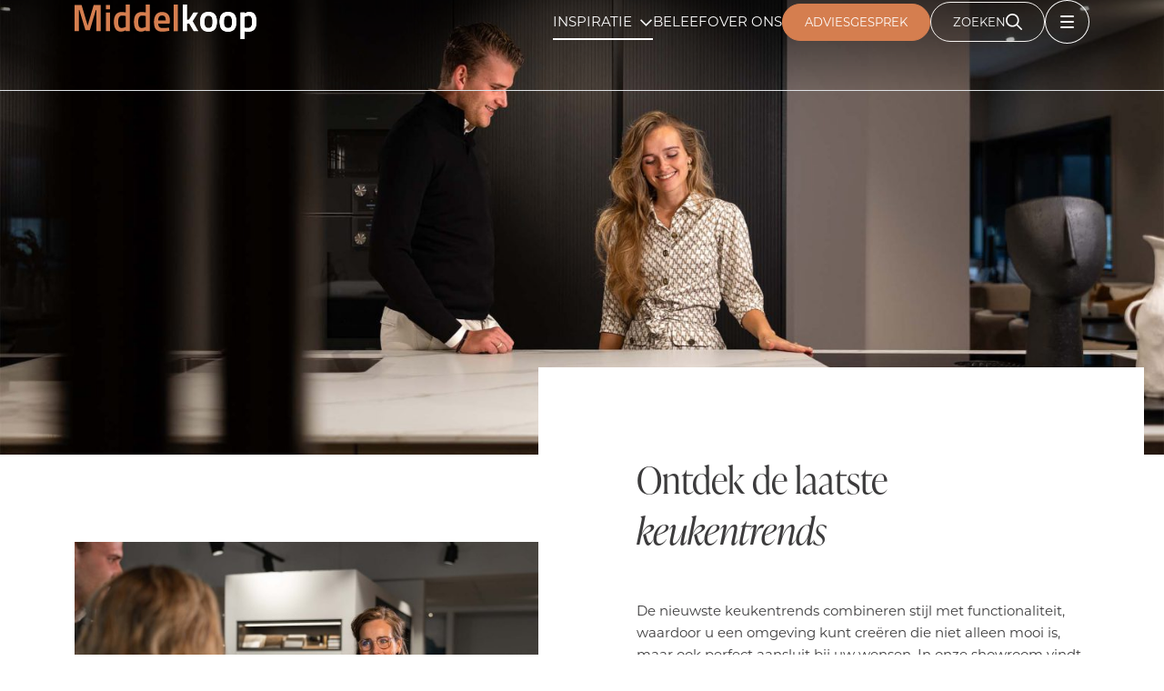

--- FILE ---
content_type: text/html; charset=UTF-8
request_url: https://www.middelkoopculemborg.nl/keukens
body_size: 21271
content:
<!DOCTYPE html>
<head>

    <meta charset="utf-8">
    <meta http-equiv="X-UA-Compatible" content="IE=edge">
    <meta name="viewport" content="width=device-width, initial-scale=1">

    
	<meta name='robots' content='index, follow, max-image-preview:large, max-snippet:-1, max-video-preview:-1' />

	<!-- This site is optimized with the Yoast SEO plugin v26.8 - https://yoast.com/product/yoast-seo-wordpress/ -->
	<title>Keukens | Middelkoop Culemborg</title>
<link crossorigin data-rocket-preconnect href="https://www.googletagmanager.com" rel="preconnect">
<link crossorigin data-rocket-preconnect href="https://salesiq.zohopublic.eu" rel="preconnect">
<link crossorigin data-rocket-preconnect href="https://js.zohocdn.com" rel="preconnect">
<link crossorigin data-rocket-preconnect href="https://css.zohocdn.com" rel="preconnect">
<link crossorigin data-rocket-preconnect href="https://kit.fontawesome.com" rel="preconnect"><link rel="preload" data-rocket-preload as="image" href="https://www.middelkoopculemborg.nl/wp-content/uploads/2025/04/Middelkoop-Culemborg-Sfeer-Showroom-51-2000x1333.jpg" imagesrcset="https://www.middelkoopculemborg.nl/wp-content/uploads/2025/04/Middelkoop-Culemborg-Sfeer-Showroom-51-2000x1333.jpg 2000w, https://www.middelkoopculemborg.nl/wp-content/uploads/2025/04/Middelkoop-Culemborg-Sfeer-Showroom-51-300x200.jpg 300w, https://www.middelkoopculemborg.nl/wp-content/uploads/2025/04/Middelkoop-Culemborg-Sfeer-Showroom-51-768x512.jpg 768w, https://www.middelkoopculemborg.nl/wp-content/uploads/2025/04/Middelkoop-Culemborg-Sfeer-Showroom-51-1536x1024.jpg 1536w, https://www.middelkoopculemborg.nl/wp-content/uploads/2025/04/Middelkoop-Culemborg-Sfeer-Showroom-51-2048x1365.jpg 2048w" imagesizes="(max-width: 2000px) 100vw, 2000px" fetchpriority="high">
	<meta name="description" content="Ontdek de nieuwste keukentrends in onze showroom. Stijlvolle en functionele keukens die perfect aansluiten bij uw persoonlijke wensen." />
	<link rel="canonical" href="https://www.middelkoopculemborg.nl/keukens/" />
	<meta property="og:locale" content="nl_NL" />
	<meta property="og:type" content="article" />
	<meta property="og:title" content="Keukens | Middelkoop Culemborg" />
	<meta property="og:description" content="Ontdek de nieuwste keukentrends in onze showroom. Stijlvolle en functionele keukens die perfect aansluiten bij uw persoonlijke wensen." />
	<meta property="og:url" content="https://www.middelkoopculemborg.nl/keukens/" />
	<meta property="og:site_name" content="Middelkoop Culemborg" />
	<meta property="article:modified_time" content="2025-09-16T08:46:25+00:00" />
	<meta property="og:image" content="https://www.middelkoopculemborg.nl/wp-content/uploads/2025/04/Middelkoop-Culemborg-Sfeer-Showroom-51.jpg" />
	<meta property="og:image:width" content="2499" />
	<meta property="og:image:height" content="1666" />
	<meta property="og:image:type" content="image/jpeg" />
	<meta name="twitter:card" content="summary_large_image" />
	<meta name="twitter:label1" content="Geschatte leestijd" />
	<meta name="twitter:data1" content="1 minuut" />
	<script type="application/ld+json" class="yoast-schema-graph">{"@context":"https://schema.org","@graph":[{"@type":"WebPage","@id":"https://www.middelkoopculemborg.nl/keukens/","url":"https://www.middelkoopculemborg.nl/keukens/","name":"Keukens | Middelkoop Culemborg","isPartOf":{"@id":"https://www.middelkoopculemborg.nl/#website"},"primaryImageOfPage":{"@id":"https://www.middelkoopculemborg.nl/keukens/#primaryimage"},"image":{"@id":"https://www.middelkoopculemborg.nl/keukens/#primaryimage"},"thumbnailUrl":"https://www.middelkoopculemborg.nl/wp-content/uploads/2025/04/Middelkoop-Culemborg-Sfeer-Showroom-51.jpg","datePublished":"2024-12-20T13:53:39+00:00","dateModified":"2025-09-16T08:46:25+00:00","description":"Ontdek de nieuwste keukentrends in onze showroom. Stijlvolle en functionele keukens die perfect aansluiten bij uw persoonlijke wensen.","breadcrumb":{"@id":"https://www.middelkoopculemborg.nl/keukens/#breadcrumb"},"inLanguage":"nl-NL","potentialAction":[{"@type":"ReadAction","target":["https://www.middelkoopculemborg.nl/keukens/"]}]},{"@type":"ImageObject","inLanguage":"nl-NL","@id":"https://www.middelkoopculemborg.nl/keukens/#primaryimage","url":"https://www.middelkoopculemborg.nl/wp-content/uploads/2025/04/Middelkoop-Culemborg-Sfeer-Showroom-51.jpg","contentUrl":"https://www.middelkoopculemborg.nl/wp-content/uploads/2025/04/Middelkoop-Culemborg-Sfeer-Showroom-51.jpg","width":2499,"height":1666},{"@type":"BreadcrumbList","@id":"https://www.middelkoopculemborg.nl/keukens/#breadcrumb","itemListElement":[{"@type":"ListItem","position":1,"name":"Home","item":"https://www.middelkoopculemborg.nl/"},{"@type":"ListItem","position":2,"name":"Keukens"}]},{"@type":"WebSite","@id":"https://www.middelkoopculemborg.nl/#website","url":"https://www.middelkoopculemborg.nl/","name":"Middelkoop Culemborg","description":"De specialistische totaalbeleving","publisher":{"@id":"https://www.middelkoopculemborg.nl/#organization"},"potentialAction":[{"@type":"SearchAction","target":{"@type":"EntryPoint","urlTemplate":"https://www.middelkoopculemborg.nl/?s={search_term_string}"},"query-input":{"@type":"PropertyValueSpecification","valueRequired":true,"valueName":"search_term_string"}}],"inLanguage":"nl-NL"},{"@type":"Organization","@id":"https://www.middelkoopculemborg.nl/#organization","name":"Middelkoop Culemborg","url":"https://www.middelkoopculemborg.nl/","logo":{"@type":"ImageObject","inLanguage":"nl-NL","@id":"https://www.middelkoopculemborg.nl/#/schema/logo/image/","url":"https://www.middelkoopculemborg.nl/wp-content/uploads/2024/05/logo-diap.svg","contentUrl":"https://www.middelkoopculemborg.nl/wp-content/uploads/2024/05/logo-diap.svg","caption":"Middelkoop Culemborg"},"image":{"@id":"https://www.middelkoopculemborg.nl/#/schema/logo/image/"}}]}</script>
	<!-- / Yoast SEO plugin. -->


<link rel='dns-prefetch' href='//cdnjs.cloudflare.com' />
<link rel='dns-prefetch' href='//cdn.jsdelivr.net' />
<link rel='dns-prefetch' href='//unpkg.com' />
<link rel='dns-prefetch' href='//t100.nl' />
<link rel='dns-prefetch' href='//www.googletagmanager.com' />

<link rel="alternate" title="oEmbed (JSON)" type="application/json+oembed" href="https://www.middelkoopculemborg.nl/wp-json/oembed/1.0/embed?url=https%3A%2F%2Fwww.middelkoopculemborg.nl%2Fkeukens%2F" />
<link rel="alternate" title="oEmbed (XML)" type="text/xml+oembed" href="https://www.middelkoopculemborg.nl/wp-json/oembed/1.0/embed?url=https%3A%2F%2Fwww.middelkoopculemborg.nl%2Fkeukens%2F&#038;format=xml" />
<style id='wp-img-auto-sizes-contain-inline-css' type='text/css'>
img:is([sizes=auto i],[sizes^="auto," i]){contain-intrinsic-size:3000px 1500px}
/*# sourceURL=wp-img-auto-sizes-contain-inline-css */
</style>
<style id='wp-block-library-inline-css' type='text/css'>
:root{--wp-block-synced-color:#7a00df;--wp-block-synced-color--rgb:122,0,223;--wp-bound-block-color:var(--wp-block-synced-color);--wp-editor-canvas-background:#ddd;--wp-admin-theme-color:#007cba;--wp-admin-theme-color--rgb:0,124,186;--wp-admin-theme-color-darker-10:#006ba1;--wp-admin-theme-color-darker-10--rgb:0,107,160.5;--wp-admin-theme-color-darker-20:#005a87;--wp-admin-theme-color-darker-20--rgb:0,90,135;--wp-admin-border-width-focus:2px}@media (min-resolution:192dpi){:root{--wp-admin-border-width-focus:1.5px}}.wp-element-button{cursor:pointer}:root .has-very-light-gray-background-color{background-color:#eee}:root .has-very-dark-gray-background-color{background-color:#313131}:root .has-very-light-gray-color{color:#eee}:root .has-very-dark-gray-color{color:#313131}:root .has-vivid-green-cyan-to-vivid-cyan-blue-gradient-background{background:linear-gradient(135deg,#00d084,#0693e3)}:root .has-purple-crush-gradient-background{background:linear-gradient(135deg,#34e2e4,#4721fb 50%,#ab1dfe)}:root .has-hazy-dawn-gradient-background{background:linear-gradient(135deg,#faaca8,#dad0ec)}:root .has-subdued-olive-gradient-background{background:linear-gradient(135deg,#fafae1,#67a671)}:root .has-atomic-cream-gradient-background{background:linear-gradient(135deg,#fdd79a,#004a59)}:root .has-nightshade-gradient-background{background:linear-gradient(135deg,#330968,#31cdcf)}:root .has-midnight-gradient-background{background:linear-gradient(135deg,#020381,#2874fc)}:root{--wp--preset--font-size--normal:16px;--wp--preset--font-size--huge:42px}.has-regular-font-size{font-size:1em}.has-larger-font-size{font-size:2.625em}.has-normal-font-size{font-size:var(--wp--preset--font-size--normal)}.has-huge-font-size{font-size:var(--wp--preset--font-size--huge)}.has-text-align-center{text-align:center}.has-text-align-left{text-align:left}.has-text-align-right{text-align:right}.has-fit-text{white-space:nowrap!important}#end-resizable-editor-section{display:none}.aligncenter{clear:both}.items-justified-left{justify-content:flex-start}.items-justified-center{justify-content:center}.items-justified-right{justify-content:flex-end}.items-justified-space-between{justify-content:space-between}.screen-reader-text{border:0;clip-path:inset(50%);height:1px;margin:-1px;overflow:hidden;padding:0;position:absolute;width:1px;word-wrap:normal!important}.screen-reader-text:focus{background-color:#ddd;clip-path:none;color:#444;display:block;font-size:1em;height:auto;left:5px;line-height:normal;padding:15px 23px 14px;text-decoration:none;top:5px;width:auto;z-index:100000}html :where(.has-border-color){border-style:solid}html :where([style*=border-top-color]){border-top-style:solid}html :where([style*=border-right-color]){border-right-style:solid}html :where([style*=border-bottom-color]){border-bottom-style:solid}html :where([style*=border-left-color]){border-left-style:solid}html :where([style*=border-width]){border-style:solid}html :where([style*=border-top-width]){border-top-style:solid}html :where([style*=border-right-width]){border-right-style:solid}html :where([style*=border-bottom-width]){border-bottom-style:solid}html :where([style*=border-left-width]){border-left-style:solid}html :where(img[class*=wp-image-]){height:auto;max-width:100%}:where(figure){margin:0 0 1em}html :where(.is-position-sticky){--wp-admin--admin-bar--position-offset:var(--wp-admin--admin-bar--height,0px)}@media screen and (max-width:600px){html :where(.is-position-sticky){--wp-admin--admin-bar--position-offset:0px}}
/*wp_block_styles_on_demand_placeholder:697331663a648*/
/*# sourceURL=wp-block-library-inline-css */
</style>
<style id='classic-theme-styles-inline-css' type='text/css'>
/*! This file is auto-generated */
.wp-block-button__link{color:#fff;background-color:#32373c;border-radius:9999px;box-shadow:none;text-decoration:none;padding:calc(.667em + 2px) calc(1.333em + 2px);font-size:1.125em}.wp-block-file__button{background:#32373c;color:#fff;text-decoration:none}
/*# sourceURL=/wp-includes/css/classic-themes.min.css */
</style>
<link data-minify="1" rel='stylesheet' id='gravity-fix-css' href='https://www.middelkoopculemborg.nl/wp-content/cache/min/1/gravity-fix.css?ver=1764927591' type='text/css' media='all' />
<link rel='stylesheet' id='searchwp-live-search-css' href='https://www.middelkoopculemborg.nl/wp-content/plugins/searchwp-live-ajax-search/assets/styles/style.min.css?ver=1.8.7' type='text/css' media='all' />
<style id='searchwp-live-search-inline-css' type='text/css'>
.searchwp-live-search-result .searchwp-live-search-result--title a {
  font-size: 16px;
}
.searchwp-live-search-result .searchwp-live-search-result--price {
  font-size: 14px;
}
.searchwp-live-search-result .searchwp-live-search-result--add-to-cart .button {
  font-size: 14px;
}

/*# sourceURL=searchwp-live-search-inline-css */
</style>
<link data-minify="1" rel='stylesheet' id='flickity-css' href='https://www.middelkoopculemborg.nl/wp-content/cache/min/1/flickity@2/dist/flickity.min.css?ver=1764927592' type='text/css' media='all' />
<link data-minify="1" rel='stylesheet' id='fancybox-css' href='https://www.middelkoopculemborg.nl/wp-content/cache/min/1/npm/@fancyapps/ui@5.0/dist/fancybox/fancybox.css?ver=1764927592' type='text/css' media='all' />
<link data-minify="1" rel='stylesheet' id='aos-css' href='https://www.middelkoopculemborg.nl/wp-content/cache/min/1/aos@2.3.1/dist/aos.css?ver=1764927592' type='text/css' media='all' />
<link rel='stylesheet' id='bootstrap-css' href='https://www.middelkoopculemborg.nl/wp-content/themes/middelkoopculemborg/assets/css/bootstrap.min.css?ver=v1.3' type='text/css' media='all' />
<script data-minify="1" type="text/javascript" src="https://www.middelkoopculemborg.nl/wp-content/cache/min/1/ajax/libs/jquery/3.5.1/jquery.min.js?ver=1764927592" id="jquery-js"></script>
<script data-minify="1" type="text/javascript" src="https://www.middelkoopculemborg.nl/wp-content/cache/min/1/npm/@popperjs/core@2.11.8/dist/umd/popper.min.js?ver=1764927593" id="popper-js"></script>
<link rel="https://api.w.org/" href="https://www.middelkoopculemborg.nl/wp-json/" /><link rel="alternate" title="JSON" type="application/json" href="https://www.middelkoopculemborg.nl/wp-json/wp/v2/pages/515" /><link rel='shortlink' href='https://www.middelkoopculemborg.nl/?p=515' />
<meta name="generator" content="Site Kit by Google 1.170.0" />
    <link rel="icon" type="image/png" href="https://www.middelkoopculemborg.nl/wp-content/themes/middelkoopculemborg/assets/icons/favicon/favicon-96x96.png" sizes="96x96" />
    <link rel="icon" type="image/svg+xml" href="https://www.middelkoopculemborg.nl/wp-content/themes/middelkoopculemborg/assets/icons/favicon/favicon.svg " />
    <link rel="shortcut icon" href="https://www.middelkoopculemborg.nl/wp-content/themes/middelkoopculemborg/assets/icons/favicon/favicon.ico" />
    <link rel="apple-touch-icon" sizes="180x180" href="https://www.middelkoopculemborg.nl/wp-content/themes/middelkoopculemborg/assets/icons/favicon/apple-touch-icon.png " />
    <meta name="apple-mobile-web-app-title" content="MK" />
    <link rel="manifest" href="https://www.middelkoopculemborg.nl/wp-content/themes/middelkoopculemborg/assets/icons/favicon/site.webmanifest " />

    <!-- Google Tag Manager -->
    <script>(function(w,d,s,l,i){w[l]=w[l]||[];w[l].push({'gtm.start':
                new Date().getTime(),event:'gtm.js'});var f=d.getElementsByTagName(s)[0],
            j=d.createElement(s),dl=l!='dataLayer'?'&l='+l:'';j.async=true;j.src=
            'https://www.googletagmanager.com/gtm.js?id='+i+dl;f.parentNode.insertBefore(j,f);
        })(window,document,'script','dataLayer','GTM-MJ4NB9NR');</script>
    <!-- End Google Tag Manager -->

    <!-- ZOHO salesiq -->
    <script>window.$zoho=window.$zoho || {};$zoho.salesiq=$zoho.salesiq||{ready:function(){}}</script><script id="zsiqscript" src="https://salesiq.zohopublic.eu/widget?wc=siqb935d7eeaf66f833f3d0fdec9b0c9d183029329bb8cc9f98150cc92206fc45ee" defer></script>
    <!-- End ZOHO salesiq -->

<style id="rocket-lazyrender-inline-css">[data-wpr-lazyrender] {content-visibility: auto;}</style><meta name="generator" content="WP Rocket 3.20.0.3" data-wpr-features="wpr_minify_js wpr_preconnect_external_domains wpr_automatic_lazy_rendering wpr_oci wpr_minify_css wpr_preload_links wpr_desktop" /></head>

<body class="wp-singular page-template-default page page-id-515 page-parent wp-custom-logo wp-theme-middelkoopculemborg">

<!-- Google Tag Manager (noscript) -->
<noscript><iframe src="https://www.googletagmanager.com/ns.html?id=GTM-MJ4NB9NR" height="0" width="0" style="display:none;visibility:hidden"></iframe></noscript>
<!-- End Google Tag Manager (noscript) -->


    

<div  class="header-underlay position-fixed top-0 start-0 w-100 bg-white"></div>
<header class="position-absolute top-0 left-0 w-100 border-bottom align-content-center" id="navigation-main">
    <div  class="container">
        <div class="nav-wrapper d-flex align-items-center justify-content-between gap-4 gap-xl-5">
            <div class="logo me-md-4 me-xxl-0 position-relative">
                <a href="https://www.middelkoopculemborg.nl/" class="custom-logo-link" rel="home"><img width="1" height="1" src="https://www.middelkoopculemborg.nl/wp-content/uploads/2024/05/logo-diap.svg" class="custom-logo" alt="Middelkoop Culemborg" decoding="async" /></a>                <div class="logo-hover d-none">
                    <a href="https://www.middelkoopculemborg.nl">
                        <img src="https://www.middelkoopculemborg.nl/wp-content/themes/middelkoopculemborg/assets/images/logo.svg" alt="logo" class="">
                    </a>
                </div>
            </div>
            <div class="flex-grow-1 position-relative d-flex align-items-center gap-2 gap-xl-4 justify-content-end">

                <div class="header-content-bar d-flex gap-2 gap-lg-4 justify-content-end align-items-center ms-xxl-5">
                    <nav class="d-none d-sm-flex align-items-center justify-content-between">
                        <ul id="menu-hoofdnavigatie" class="nav-horizontal list-inline d-flex gap-4 mb-0 text-white align-items-center"><li id="menu-item-4462" class="menu-item menu-item-type-post_type menu-item-object-page current-menu-ancestor current-menu-parent current_page_parent current_page_ancestor menu-item-has-children menu-item-4462"><a href="https://www.middelkoopculemborg.nl/inspiratie/">Inspiratie</a>
<ul class="sub-menu">
	<li id="menu-item-528" class="menu-item menu-item-type-post_type menu-item-object-page menu-item-528"><a href="https://www.middelkoopculemborg.nl/binnenkijkers/">Binnenkijkers</a></li>
	<li id="menu-item-527" class="menu-item menu-item-type-post_type menu-item-object-page current-menu-item page_item page-item-515 current_page_item menu-item-527"><a href="https://www.middelkoopculemborg.nl/keukens/" aria-current="page">Keukens</a></li>
	<li id="menu-item-619" class="menu-item menu-item-type-post_type menu-item-object-page menu-item-619"><a href="https://www.middelkoopculemborg.nl/badkamers/">Badkamers</a></li>
	<li id="menu-item-524" class="menu-item menu-item-type-post_type menu-item-object-page menu-item-524"><a href="https://www.middelkoopculemborg.nl/vloeren-kasten/">Vloeren &#038; kasten</a></li>
</ul>
</li>
<li id="menu-item-334" class="menu-item menu-item-type-post_type menu-item-object-page menu-item-334"><a href="https://www.middelkoopculemborg.nl/beleef/">Beleef</a></li>
<li id="menu-item-2485" class="menu-item menu-item-type-post_type menu-item-object-page menu-item-2485"><a href="https://www.middelkoopculemborg.nl/over-ons/">Over ons</a></li>
<li id="menu-item-656" class="menu-item menu-item-type-post_type menu-item-object-page menu-item-656"><a href="https://www.middelkoopculemborg.nl/adviesgesprek/">Adviesgesprek</a></li>
</ul>                    </nav>

                    <a href="#" id="open-search-box" class="btn-search btn btn-outline btn-outline-light text-uppercase px-4 d-flex align-items-center gap-4">
                        <span class="d-none d-xl-inline">
                            Zoeken                        </span>
                        <svg class="svg-inline--fa fa-magnifying-glass text-white transition-base" aria-hidden="true" focusable="false" data-prefix="far" data-icon="magnifying-glass" role="img" xmlns="http://www.w3.org/2000/svg" viewBox="0 0 512 512" data-fa-i2svg=""><path fill="currentColor" d="M368 208A160 160 0 1 0 48 208a160 160 0 1 0 320 0zM337.1 371.1C301.7 399.2 256.8 416 208 416C93.1 416 0 322.9 0 208S93.1 0 208 0S416 93.1 416 208c0 48.8-16.8 93.7-44.9 129.1L505 471c9.4 9.4 9.4 24.6 0 33.9s-24.6 9.4-33.9 0L337.1 371.1z"></path></svg>
                    </a>
                </div>

                <div class="header-search-bar flex-grow-1 d-none position-relative">
                    <form role="search" method="get" class="search-form position-relative d-flex gap-1" action="https://www.middelkoopculemborg.nl/">
    <label class="w-100">
        <span class="screen-reader-text">Zoek naar:</span>
        <input type="search" class="form-control w-100 rounded-5 bg-transparent" required data-rlvlive="true" placeholder="Waar bent u naar op zoek?" value="" name="s" data-swplive="true" data-swpengine="default" data-swpconfig="default" />
    </label>
    <button type="submit" class="search-submit btn btn-info rounded-5 text-uppercase d-none d-md-block">Zoeken</button>
</form>
                    <div class="search-box bg-white position-absolute start-0 w-100 z-1 mt-4 mt-md-5">
                        <div class="search-box-results swp-live-results p-3">
                            
                                                            <div class="advice">
                                    <p class="fw-bold mb-0">Inspiratie</p>
                                    <ul class="list-inline m-0">
                                                                                    <div class="swp-live-result">
                                                <a class="swp-live-link text-decoration-none" href="https://www.middelkoopculemborg.nl/inspiratie/">
                                                    <div class="d-flex gap-3 py-2">
                                                        <div class="swp-live-thumb flex-shrink-0">
                                                            <img width="150" height="150" src="https://www.middelkoopculemborg.nl/wp-content/uploads/2025/08/MK-vanhetHoofd-Keuken-3-150x150.jpg" class="attachment-thumbnail size-thumbnail" alt="" decoding="async" />                                                        </div>

                                                        <div class="swp-live-text">
                                                            <p class="swp-live-meta small fst-italic m-0">Inspiratie</p>
                                                            <p class="swp-live-title m-0 fw-bold">Beleef zelf hoe materialen en vormen samen uw ideale keuken of badkamer creëren</p>
                                                            <p class="swp-live-excerpt m-0 text-dark">Onze 4.000 m² grote showroom is dé plek om inspiratie op te doen voor&hellip;</p>
                                                        </div>
                                                    </div>
                                                </a>
                                            </div>
                                                                            </ul>
                                </div>
                            
                                                            <div class="advice">
                                    <p class="fw-bold mb-0">Beleef</p>
                                    <ul class="list-inline m-0">
                                                                                    <div class="swp-live-result">
                                                <a class="swp-live-link text-decoration-none" href="https://www.middelkoopculemborg.nl/beleef/nieuwe-badkamer-opstelling/">
                                                    <div class="d-flex gap-3 py-2">
                                                        <div class="swp-live-thumb flex-shrink-0">
                                                            <img width="150" height="150" src="https://www.middelkoopculemborg.nl/wp-content/uploads/2025/04/Sanitair-M2-Travertino-2-150x150.jpg" class="attachment-thumbnail size-thumbnail" alt="Middelkoop Japandi Beige Travertino badkamer 6" decoding="async" />                                                        </div>

                                                        <div class="swp-live-text">
                                                            <p class="swp-live-meta small fst-italic m-0">Beleef</p>
                                                            <p class="swp-live-title m-0 fw-bold">Nieuwe badkameropstelling</p>

                                                                                                                        <p class="swp-live-excerpt m-0 text-dark">Ontdek onze nieuwe showroomopstelling in de populaire Japandi stijl, dé trend van dit moment.&hellip;</p>
                                                        </div>
                                                    </div>
                                                </a>
                                            </div>
                                                                                    <div class="swp-live-result">
                                                <a class="swp-live-link text-decoration-none" href="https://www.middelkoopculemborg.nl/beleef/introductie-over-koken-met-stoom/">
                                                    <div class="d-flex gap-3 py-2">
                                                        <div class="swp-live-thumb flex-shrink-0">
                                                            <img width="150" height="150" src="https://www.middelkoopculemborg.nl/wp-content/uploads/2025/04/01.-BELEEF-MIDDELKOOP-Algemeen-Hans-Mulder-150x150.jpg" class="attachment-thumbnail size-thumbnail" alt="" decoding="async" />                                                        </div>

                                                        <div class="swp-live-text">
                                                            <p class="swp-live-meta small fst-italic m-0">Beleef</p>
                                                            <p class="swp-live-title m-0 fw-bold">Introductie over koken met stoom</p>

                                                                                                                        <p class="swp-live-excerpt m-0 text-dark">In deze video leert u alles over de stoomoven, die eigenlijk fungeert als een&hellip;</p>
                                                        </div>
                                                    </div>
                                                </a>
                                            </div>
                                                                            </ul>
                                </div>
                            
                                                            <div class="mt-3">
                                    <p class="fw-bold mb-2">Advies</p>

                                                                            <a href="https://www.middelkoopculemborg.nl/veelgestelde-vraag/hoe-verwijder-ik-kalk/" class="d-block mb-1 text-decoration-none fw-bold">Hoe verwijder ik kalk?</a>
                                                                            <a href="https://www.middelkoopculemborg.nl/veelgestelde-vraag/hoe-bestrijd-ik-schimmel/" class="d-block mb-1 text-decoration-none fw-bold">Hoe bestrijd ik schimmel?</a>
                                                                    </div>
                                                    </div>
                    </div>
                </div>


                <button class="hamburger hamburger--elastic hamburger--collapse rounded-circle p-3 border border-white position-relative" type="button">
                    <span class="hamburger-box">
                        <span class="hamburger-inner"></span>
                    </span>
                </button>
            </div>
        </div>
    </div>
</header>

<div  class="search-box-overlay cursor-pointer"></div>

<div  class="sidebar-underlay cursor-pointer"></div>
<div  class="sidebar-overlay bg-secondary"></div>
<div  class="sidebar-wrapper align-content-center">
    <div  class="container">
        <div  class="row">
            <div class="offset-1 col-md-4 offset-md-8">
                <div class="sidebar-content py-5">
                    <ul id="menu-sidebar-navigatie" class=""><li id="menu-item-309" class="menu-item menu-item-type-post_type menu-item-object-page menu-item-home menu-item-309"><a href="https://www.middelkoopculemborg.nl/">Home</a></li>
<li id="menu-item-4463" class="menu-item menu-item-type-post_type menu-item-object-page current-menu-ancestor current-menu-parent current_page_parent current_page_ancestor menu-item-has-children menu-item-4463"><a href="https://www.middelkoopculemborg.nl/inspiratie/">Inspiratie</a>
<ul class="sub-menu">
	<li id="menu-item-536" class="menu-item menu-item-type-post_type menu-item-object-page menu-item-536"><a href="https://www.middelkoopculemborg.nl/binnenkijkers/">Binnenkijkers</a></li>
	<li id="menu-item-538" class="menu-item menu-item-type-post_type menu-item-object-page current-menu-item page_item page-item-515 current_page_item menu-item-538"><a href="https://www.middelkoopculemborg.nl/keukens/" aria-current="page">Keukens</a></li>
	<li id="menu-item-618" class="menu-item menu-item-type-post_type menu-item-object-page menu-item-618"><a href="https://www.middelkoopculemborg.nl/badkamers/">Badkamers</a></li>
	<li id="menu-item-539" class="menu-item menu-item-type-post_type menu-item-object-page menu-item-539"><a href="https://www.middelkoopculemborg.nl/vloeren-kasten/">Vloeren &#038; kasten</a></li>
</ul>
</li>
<li id="menu-item-540" class="menu-item menu-item-type-post_type menu-item-object-page menu-item-540"><a href="https://www.middelkoopculemborg.nl/beleef/">Beleef</a></li>
<li id="menu-item-4073" class="menu-item menu-item-type-post_type menu-item-object-page menu-item-has-children menu-item-4073"><a href="https://www.middelkoopculemborg.nl/over-ons/">Over ons</a>
<ul class="sub-menu">
	<li id="menu-item-557" class="menu-item menu-item-type-post_type menu-item-object-page menu-item-557"><a href="https://www.middelkoopculemborg.nl/over-ons/werkwijze/">Werkwijze</a></li>
</ul>
</li>
<li id="menu-item-558" class="menu-item menu-item-type-post_type menu-item-object-page menu-item-has-children menu-item-558"><a href="https://www.middelkoopculemborg.nl/contact/">Contact</a>
<ul class="sub-menu">
	<li id="menu-item-1959" class="menu-item menu-item-type-post_type menu-item-object-page menu-item-1959"><a href="https://www.middelkoopculemborg.nl/contact/service-garantie/">Service &amp; garantie</a></li>
	<li id="menu-item-1934" class="menu-item menu-item-type-post_type menu-item-object-page menu-item-1934"><a href="https://www.middelkoopculemborg.nl/veelgestelde-vragen/">Veelgestelde vragen</a></li>
	<li id="menu-item-559" class="menu-item menu-item-type-post_type menu-item-object-page menu-item-559"><a href="https://www.middelkoopculemborg.nl/adviesgesprek/">Adviesgesprek</a></li>
</ul>
</li>
<li id="menu-item-3290" class="menu-item menu-item-type-post_type menu-item-object-page menu-item-3290"><a href="https://www.middelkoopculemborg.nl/werken-bij/">Werken bij</a></li>
<li id="menu-item-562" class="menu-item menu-item-type-post_type menu-item-object-page menu-item-562"><a href="https://www.middelkoopculemborg.nl/nieuwbouwprojecten/">Nieuwbouwprojecten</a></li>
<li id="menu-item-535" class="menu-item menu-item-type-post_type menu-item-object-page menu-item-535"><a href="https://www.middelkoopculemborg.nl/mijn-middelkoop/">Mijn Middelkoop</a></li>
</ul>                </div>
            </div>
        </div>
    </div>
</div>

    <section  class="hero position-relative d-block bg-dark" data-hero-type="t6">

        
            <div  class="hero-content w-100 lower-height" data-hero-type="t6">


                <img width="2000" height="1333" src="https://www.middelkoopculemborg.nl/wp-content/uploads/2025/04/Middelkoop-Culemborg-Sfeer-Showroom-51-2000x1333.jpg" class="position-absolute w-100 h-100 object-fit-cover" alt="Afbeelding Keukens" style="object-position:center" decoding="async" fetchpriority="high" srcset="https://www.middelkoopculemborg.nl/wp-content/uploads/2025/04/Middelkoop-Culemborg-Sfeer-Showroom-51-2000x1333.jpg 2000w, https://www.middelkoopculemborg.nl/wp-content/uploads/2025/04/Middelkoop-Culemborg-Sfeer-Showroom-51-300x200.jpg 300w, https://www.middelkoopculemborg.nl/wp-content/uploads/2025/04/Middelkoop-Culemborg-Sfeer-Showroom-51-768x512.jpg 768w, https://www.middelkoopculemborg.nl/wp-content/uploads/2025/04/Middelkoop-Culemborg-Sfeer-Showroom-51-1536x1024.jpg 1536w, https://www.middelkoopculemborg.nl/wp-content/uploads/2025/04/Middelkoop-Culemborg-Sfeer-Showroom-51-2048x1365.jpg 2048w" sizes="(max-width: 2000px) 100vw, 2000px" />
                
            </div>

        
    </section>

    
        <section  class="hero-content-overlay mb-5">
            <div  class="container">
                <div  class="row">
                                            <div class="col-lg-6 order-last order-lg-first ">

                                                            <div class="image image-one position-relative w-100" data-aos="fade-in" data-aos-delay="100">
                                    <img width="768" height="512" src="https://www.middelkoopculemborg.nl/wp-content/uploads/2025/04/Middelkoop-Culemborg-Sfeer-Showroom-78-768x512.jpg" class="position-absolute w-100 h-100 object-fit-cover" alt="Afbeelding Keukens" style="object-position:top center" decoding="async" srcset="https://www.middelkoopculemborg.nl/wp-content/uploads/2025/04/Middelkoop-Culemborg-Sfeer-Showroom-78-768x512.jpg 768w, https://www.middelkoopculemborg.nl/wp-content/uploads/2025/04/Middelkoop-Culemborg-Sfeer-Showroom-78-300x200.jpg 300w, https://www.middelkoopculemborg.nl/wp-content/uploads/2025/04/Middelkoop-Culemborg-Sfeer-Showroom-78-2000x1333.jpg 2000w, https://www.middelkoopculemborg.nl/wp-content/uploads/2025/04/Middelkoop-Culemborg-Sfeer-Showroom-78-1536x1024.jpg 1536w, https://www.middelkoopculemborg.nl/wp-content/uploads/2025/04/Middelkoop-Culemborg-Sfeer-Showroom-78-2048x1365.jpg 2048w" sizes="(max-width: 768px) 100vw, 768px" />                                </div>
                            
                                                            <h2 class="fs-1 mb-4 mb-lg-5 text-primary quote position-relative mt-4 mt-lg-0 pe-lg-5" data-aos="fade-right" data-aos-delay="200">
                                    Samen met de klant zetten we<br><i>de wensen om in realiteit</i>                                </h2>
                                                    </div>
                                        <div class="col-lg-6 col-content position-relative bg-white pt-lg-5 order-first order-lg-last">
                        <div class="ps-sm-5 pe-sm-5 pe-lg-0 py-4 py-lg-5 position-relative" data-aos="fade-in">
                                                            <h2 class="fs-1 mb-4 mb-lg-5">Ontdek de laatste<br><i>keukentrends</i></h2>
                                                                                        <p class="">De nieuwste keukentrends combineren stijl met functionaliteit, waardoor u een omgeving kunt creëren die niet alleen mooi is, maar ook perfect aansluit bij uw wensen.
In onze showroom vindt u een zorgvuldig samengestelde selectie van keukens die inspelen op de laatste trends. Van minimalistische ontwerpen tot warme, uitnodigende stijlen, er is voor ieder wat wils. Laat u inspireren door de mogelijkheden en ontdek hoe een keuken kan transformeren tot uw persoonlijke droominterieur.</p>
                                                                                        <div class="button-wrapper mt-3 mt-lg-4">
                                                                                                                        <a href="https://www.middelkoopculemborg.nl/contact/adviesgesprek/" target="" class="link text-primary strike fw-bold">Vraag een adviesgesprek aan</a>
                                                                                                            </div>
                                                    </div>

                                                    <div class="image image-two position-relative" data-aos="fade-in" data-aos-delay="200">
                                <img width="768" height="512" src="https://www.middelkoopculemborg.nl/wp-content/uploads/2025/04/Middelkoop-Culemborg-Sfeer-Showroom-46-768x512.jpg" class="position-absolute w-100 h-100 object-fit-cover" alt="Afbeelding Keukens" style="object-position:top center" decoding="async" srcset="https://www.middelkoopculemborg.nl/wp-content/uploads/2025/04/Middelkoop-Culemborg-Sfeer-Showroom-46-768x512.jpg 768w, https://www.middelkoopculemborg.nl/wp-content/uploads/2025/04/Middelkoop-Culemborg-Sfeer-Showroom-46-300x200.jpg 300w, https://www.middelkoopculemborg.nl/wp-content/uploads/2025/04/Middelkoop-Culemborg-Sfeer-Showroom-46-2000x1333.jpg 2000w, https://www.middelkoopculemborg.nl/wp-content/uploads/2025/04/Middelkoop-Culemborg-Sfeer-Showroom-46-1536x1024.jpg 1536w, https://www.middelkoopculemborg.nl/wp-content/uploads/2025/04/Middelkoop-Culemborg-Sfeer-Showroom-46-2048x1365.jpg 2048w" sizes="(max-width: 768px) 100vw, 768px" />                            </div>
                                            </div>
                </div>
            </div>
        </section>

    
    <main  class="position-relative">

        
                            
    <section  class="block block-counters mb-lg py-5 position-relative">
                    <div class="bg-full position-absolute w-100 bg-light h-100 top-0" ></div>
        
        <div  class="container  position-relative">

            
            
            <div class="row g-5 d-flex justify-content-center py-5">
                                    <div class="col-sm-4" data-aos="fade-in" data-aos-delay="100">
                                                                                    <span class="d-block text-center display-1 font-secondary text-primary counter" data-counter="53">0</span>

                                <script>
                                    document.addEventListener('DOMContentLoaded', function () {
                                        const counters = document.querySelectorAll('.counter');

                                        // Easing function: easeOutCubic (smooth end)
                                        const easeOutCubic = (t) => 1 - Math.pow(1 - t, 3);

                                        const startCounting = (element) => {
                                            const target = parseInt(element.getAttribute('data-counter'), 10);
                                            const duration = 2000; // in ms
                                            const startTime = performance.now();

                                            const updateCount = (currentTime) => {
                                                const elapsed = currentTime - startTime;
                                                const progress = Math.min(elapsed / duration, 1); // Clamp to [0, 1]
                                                const easedProgress = easeOutCubic(progress);
                                                const value = Math.floor(easedProgress * target);

                                                element.textContent = value;

                                                if (progress < 1) {
                                                    requestAnimationFrame(updateCount);
                                                } else {
                                                    element.textContent = target; // Ensure final value is exact
                                                }
                                            };

                                            requestAnimationFrame(updateCount);
                                        };

                                        const observer = new IntersectionObserver(entries => {
                                            entries.forEach(entry => {
                                                if (entry.isIntersecting) {
                                                    startCounting(entry.target);
                                                    observer.unobserve(entry.target);
                                                }
                                            });
                                        });

                                        counters.forEach(counter => {
                                            observer.observe(counter);
                                        });
                                    });
                                </script>

                                                                                                        <p class="m-0 text-center text-primary">
                                Unieke keukens                            </p>
                                            </div>
                                    <div class="col-sm-4" data-aos="fade-in" data-aos-delay="200">
                                                                                    <span class="d-block text-center display-1 font-secondary text-primary counter" data-counter="2500">0</span>

                                <script>
                                    document.addEventListener('DOMContentLoaded', function () {
                                        const counters = document.querySelectorAll('.counter');

                                        // Easing function: easeOutCubic (smooth end)
                                        const easeOutCubic = (t) => 1 - Math.pow(1 - t, 3);

                                        const startCounting = (element) => {
                                            const target = parseInt(element.getAttribute('data-counter'), 10);
                                            const duration = 2000; // in ms
                                            const startTime = performance.now();

                                            const updateCount = (currentTime) => {
                                                const elapsed = currentTime - startTime;
                                                const progress = Math.min(elapsed / duration, 1); // Clamp to [0, 1]
                                                const easedProgress = easeOutCubic(progress);
                                                const value = Math.floor(easedProgress * target);

                                                element.textContent = value;

                                                if (progress < 1) {
                                                    requestAnimationFrame(updateCount);
                                                } else {
                                                    element.textContent = target; // Ensure final value is exact
                                                }
                                            };

                                            requestAnimationFrame(updateCount);
                                        };

                                        const observer = new IntersectionObserver(entries => {
                                            entries.forEach(entry => {
                                                if (entry.isIntersecting) {
                                                    startCounting(entry.target);
                                                    observer.unobserve(entry.target);
                                                }
                                            });
                                        });

                                        counters.forEach(counter => {
                                            observer.observe(counter);
                                        });
                                    });
                                </script>

                                                                                                        <p class="m-0 text-center text-primary">
                                m<sup>2</sup> keukeninspiratie                            </p>
                                            </div>
                                    <div class="col-sm-4" data-aos="fade-in" data-aos-delay="300">
                                                                                    <span class="d-block text-center display-1 font-secondary text-primary counter" data-counter="91">0</span>

                                <script>
                                    document.addEventListener('DOMContentLoaded', function () {
                                        const counters = document.querySelectorAll('.counter');

                                        // Easing function: easeOutCubic (smooth end)
                                        const easeOutCubic = (t) => 1 - Math.pow(1 - t, 3);

                                        const startCounting = (element) => {
                                            const target = parseInt(element.getAttribute('data-counter'), 10);
                                            const duration = 2000; // in ms
                                            const startTime = performance.now();

                                            const updateCount = (currentTime) => {
                                                const elapsed = currentTime - startTime;
                                                const progress = Math.min(elapsed / duration, 1); // Clamp to [0, 1]
                                                const easedProgress = easeOutCubic(progress);
                                                const value = Math.floor(easedProgress * target);

                                                element.textContent = value;

                                                if (progress < 1) {
                                                    requestAnimationFrame(updateCount);
                                                } else {
                                                    element.textContent = target; // Ensure final value is exact
                                                }
                                            };

                                            requestAnimationFrame(updateCount);
                                        };

                                        const observer = new IntersectionObserver(entries => {
                                            entries.forEach(entry => {
                                                if (entry.isIntersecting) {
                                                    startCounting(entry.target);
                                                    observer.unobserve(entry.target);
                                                }
                                            });
                                        });

                                        counters.forEach(counter => {
                                            observer.observe(counter);
                                        });
                                    });
                                </script>

                                                                                                        <p class="m-0 text-center text-primary">
                                Jaar ervaring                            </p>
                                            </div>
                            </div>

        </div>
    </section>




<section  class="block block-masonry mb-lg" id="blogs">
            <div  class="container mb-lg-5">
            <div class="row">
                <div class="col">
                    <h2 class="m-0 fs-1 text-primary">Onze keukens</h2>
                </div>
            </div>
        </div>
    
    <div class="container">

        <form action="" id="grid-filters">

            <input type="hidden" name="post_type" value="inspiration">
            <input type="hidden" name="show_filters" value="1">
            <input type="hidden" name="categories" value="3">
            <input type="hidden" name="filters" value="19,10,21,11,12,13,20">
            <input type="hidden" name="filters_experience" value="">
            <input type="hidden" name="filters_taxonomy" value="style">
            <input type="hidden" name="page_id" value="515">

                            <div class="row py-4 mb-4 grid-filters">
                    <div class="col d-none d-lg-block">
                        <!-- DESKTOP: de ENIGE set radios + labels (btn-stijl) -->
                        <div id="filters-master-desktop" class="grid-filters-desktop" role="group" aria-label="Filter options">
                            <!-- Alle -->
                            <input type="radio"
                                   class="btn-check"
                                   name="filter_grid"
                                   id="filter-all"
                                   value=""
                                checked>
                            <label class="btn rounded-5 text-dark active"
                                   for="filter-all">
                                Alle
                            </label>

                                                            <input type="radio"
                                       class="btn-check"
                                       name="filter_grid"
                                       id="filter-bijkeukens"
                                       value="bijkeukens"
                                    >
                                <label class="btn rounded-5 text-dark "
                                       for="filter-bijkeukens">
                                    Bijkeukens                                </label>
                                                            <input type="radio"
                                       class="btn-check"
                                       name="filter_grid"
                                       id="filter-compact"
                                       value="compact"
                                    >
                                <label class="btn rounded-5 text-dark "
                                       for="filter-compact">
                                    Compact                                </label>
                                                            <input type="radio"
                                       class="btn-check"
                                       name="filter_grid"
                                       id="filter-eigentijds"
                                       value="eigentijds"
                                    >
                                <label class="btn rounded-5 text-dark "
                                       for="filter-eigentijds">
                                    Eigentijds                                </label>
                                                            <input type="radio"
                                       class="btn-check"
                                       name="filter_grid"
                                       id="filter-hotel-chique"
                                       value="hotel-chique"
                                    >
                                <label class="btn rounded-5 text-dark "
                                       for="filter-hotel-chique">
                                    Hotel Chique                                </label>
                                                            <input type="radio"
                                       class="btn-check"
                                       name="filter_grid"
                                       id="filter-japandi"
                                       value="japandi"
                                    >
                                <label class="btn rounded-5 text-dark "
                                       for="filter-japandi">
                                    Japandi                                </label>
                                                            <input type="radio"
                                       class="btn-check"
                                       name="filter_grid"
                                       id="filter-landelijk"
                                       value="landelijk"
                                    >
                                <label class="btn rounded-5 text-dark "
                                       for="filter-landelijk">
                                    Landelijk                                </label>
                                                            <input type="radio"
                                       class="btn-check"
                                       name="filter_grid"
                                       id="filter-minimalistisch"
                                       value="minimalistisch"
                                    >
                                <label class="btn rounded-5 text-dark "
                                       for="filter-minimalistisch">
                                    Minimalistisch                                </label>
                                                    </div>
                    </div>

                    <div class="col-12">
                        <button type="button" class="btn btn-info d-lg-none w-100" data-bs-toggle="modal" data-bs-target="#masonryModal">
                            Verfijn & ontdek                            <svg xmlns="http://www.w3.org/2000/svg" viewBox="0 0 640 640" style="height: 1.2em" fill="white">
                                <path d="M265.4 267.3L372.7 160L75.3 160L182.6 267.3C188.6 273.3 192 281.4 192 289.9L192 404.6L256 468.6L256 289.9C256 281.4 259.4 273.3 265.4 267.3zM409 169L288 290L288 488.1C288 497.8 282.2 506.6 273.2 510.3C264.2 514 253.9 512 247 505.1L167 425.1C162.5 420.6 160 414.5 160 408.1L160 289.9L39 169C32.2 162.1 30.1 151.8 33.8 142.8C37.5 133.8 46.3 128 56 128L392 128C401.7 128 410.5 133.8 414.2 142.8C417.9 151.8 415.9 162.1 409 169zM496 128L560 128C568.8 128 576 135.2 576 144C576 152.8 568.8 160 560 160L496 160C487.2 160 480 152.8 480 144C480 135.2 487.2 128 496 128zM368 304L560 304C568.8 304 576 311.2 576 320C576 328.8 568.8 336 560 336L368 336C359.2 336 352 328.8 352 320C352 311.2 359.2 304 368 304zM368 480L560 480C568.8 480 576 487.2 576 496C576 504.8 568.8 512 560 512L368 512C359.2 512 352 504.8 352 496C352 487.2 359.2 480 368 480z"/>
                            </svg>
                        </button>
                    </div>

                    <!-- Modal -->
                    <div class="modal fade" id="masonryModal" tabindex="-1" aria-labelledby="masonryModalLabel" aria-hidden="true">
                        <div class="modal-dialog modal-dialog-centered">
                            <div class="modal-content">
                                <div class="modal-body">
                                    <div class="d-flex align-items-start justify-content-between">
                                        <h1 class="modal-title fs-5" id="masonryModalLabel">Verfijn & ontdek</h1>
                                        <button type="button" class="btn-close" data-bs-dismiss="modal" aria-label="Close"></button>
                                    </div>

                                    <!-- MODAL: toon echte radios + labels (zonder buttons) -->
                                    <ul class="list-inline my-4" id="filters-modal-list">
                                        <li class="list-unstyled">
                                            <div class="form-check">
                                                <span class="modal-radio-slot" data-for="filter-all"></span>
                                                <label class="form-check-label" for="filter-all">Alle</label>
                                            </div>
                                        </li>

                                                                                    <li class="list-unstyled">
                                                <div class="form-check">
                                                    <span class="modal-radio-slot" data-for="filter-bijkeukens"></span>
                                                    <label class="form-check-label" for="filter-bijkeukens">Bijkeukens</label>
                                                </div>
                                            </li>
                                                                                    <li class="list-unstyled">
                                                <div class="form-check">
                                                    <span class="modal-radio-slot" data-for="filter-compact"></span>
                                                    <label class="form-check-label" for="filter-compact">Compact</label>
                                                </div>
                                            </li>
                                                                                    <li class="list-unstyled">
                                                <div class="form-check">
                                                    <span class="modal-radio-slot" data-for="filter-eigentijds"></span>
                                                    <label class="form-check-label" for="filter-eigentijds">Eigentijds</label>
                                                </div>
                                            </li>
                                                                                    <li class="list-unstyled">
                                                <div class="form-check">
                                                    <span class="modal-radio-slot" data-for="filter-hotel-chique"></span>
                                                    <label class="form-check-label" for="filter-hotel-chique">Hotel Chique</label>
                                                </div>
                                            </li>
                                                                                    <li class="list-unstyled">
                                                <div class="form-check">
                                                    <span class="modal-radio-slot" data-for="filter-japandi"></span>
                                                    <label class="form-check-label" for="filter-japandi">Japandi</label>
                                                </div>
                                            </li>
                                                                                    <li class="list-unstyled">
                                                <div class="form-check">
                                                    <span class="modal-radio-slot" data-for="filter-landelijk"></span>
                                                    <label class="form-check-label" for="filter-landelijk">Landelijk</label>
                                                </div>
                                            </li>
                                                                                    <li class="list-unstyled">
                                                <div class="form-check">
                                                    <span class="modal-radio-slot" data-for="filter-minimalistisch"></span>
                                                    <label class="form-check-label" for="filter-minimalistisch">Minimalistisch</label>
                                                </div>
                                            </li>
                                                                            </ul>

                                    <button type="button" class="btn btn-info w-100" data-bs-dismiss="modal">Bekijk resultaten</button>
                                </div>
                            </div>
                        </div>
                    </div>

                </div>
            
            
                    <div id="results" class="row g-4 results">

                                                    <div class="col" data-aos="fade-in" data-aos-delay="100">
    <div class="item position-relative d-flex align-items-center justify-content-center">
        <div class="image overflow-hidden position-absolute w-100 h-100 bg-light">
            <img width="768" height="512" src="https://www.middelkoopculemborg.nl/wp-content/uploads/2025/07/Keukens-45-SiennaMagnolia-1-768x512.jpg" class="position-absolute w-100 h-100 top-0 start-0 object-fit-cover" alt="Afbeelding Opstelling Siena Magnolia" style="object-position:center" decoding="async" loading="lazy" srcset="https://www.middelkoopculemborg.nl/wp-content/uploads/2025/07/Keukens-45-SiennaMagnolia-1-768x512.jpg 768w, https://www.middelkoopculemborg.nl/wp-content/uploads/2025/07/Keukens-45-SiennaMagnolia-1-300x200.jpg 300w, https://www.middelkoopculemborg.nl/wp-content/uploads/2025/07/Keukens-45-SiennaMagnolia-1-2000x1333.jpg 2000w, https://www.middelkoopculemborg.nl/wp-content/uploads/2025/07/Keukens-45-SiennaMagnolia-1-1536x1024.jpg 1536w, https://www.middelkoopculemborg.nl/wp-content/uploads/2025/07/Keukens-45-SiennaMagnolia-1-2048x1365.jpg 2048w" sizes="auto, (max-width: 768px) 100vw, 768px" />            <div class="position-absolute w-100 h-100 start-0 top-0 bg-black opacity-50"></div>
        </div>
        <div class="position-relative text-center">
            <h3 class="text-white fs-2 m-0 text-center">
                Opstelling Siena Magnolia                <line></line>
            </h3>
        </div>
        <a href="https://www.middelkoopculemborg.nl/opstelling-siena-magnolia/" class="stretched-link"></a>
    </div>
</div>                                                    <div class="col" data-aos="fade-in" data-aos-delay="200">
    <div class="item position-relative d-flex align-items-center justify-content-center">
        <div class="image overflow-hidden position-absolute w-100 h-100 bg-light">
            <img width="768" height="512" src="https://www.middelkoopculemborg.nl/wp-content/uploads/2025/07/Keukens-50-Porto-2-768x512.jpg" class="position-absolute w-100 h-100 top-0 start-0 object-fit-cover" alt="Afbeelding Opstelling Porto" style="object-position:center" decoding="async" loading="lazy" srcset="https://www.middelkoopculemborg.nl/wp-content/uploads/2025/07/Keukens-50-Porto-2-768x512.jpg 768w, https://www.middelkoopculemborg.nl/wp-content/uploads/2025/07/Keukens-50-Porto-2-300x200.jpg 300w, https://www.middelkoopculemborg.nl/wp-content/uploads/2025/07/Keukens-50-Porto-2-2000x1333.jpg 2000w, https://www.middelkoopculemborg.nl/wp-content/uploads/2025/07/Keukens-50-Porto-2-1536x1024.jpg 1536w, https://www.middelkoopculemborg.nl/wp-content/uploads/2025/07/Keukens-50-Porto-2-2048x1365.jpg 2048w" sizes="auto, (max-width: 768px) 100vw, 768px" />            <div class="position-absolute w-100 h-100 start-0 top-0 bg-black opacity-50"></div>
        </div>
        <div class="position-relative text-center">
            <h3 class="text-white fs-2 m-0 text-center">
                Opstelling Porto                <line></line>
            </h3>
        </div>
        <a href="https://www.middelkoopculemborg.nl/opstelling-porto/" class="stretched-link"></a>
    </div>
</div>                                                    <div class="col" data-aos="fade-in" data-aos-delay="300">
    <div class="item position-relative d-flex align-items-center justify-content-center">
        <div class="image overflow-hidden position-absolute w-100 h-100 bg-light">
            <img width="768" height="512" src="https://www.middelkoopculemborg.nl/wp-content/uploads/2025/07/Keukens-44-Avento-1-768x512.jpg" class="position-absolute w-100 h-100 top-0 start-0 object-fit-cover" alt="Afbeelding Opstelling Avento" style="object-position:center" decoding="async" loading="lazy" srcset="https://www.middelkoopculemborg.nl/wp-content/uploads/2025/07/Keukens-44-Avento-1-768x512.jpg 768w, https://www.middelkoopculemborg.nl/wp-content/uploads/2025/07/Keukens-44-Avento-1-300x200.jpg 300w, https://www.middelkoopculemborg.nl/wp-content/uploads/2025/07/Keukens-44-Avento-1-2000x1333.jpg 2000w, https://www.middelkoopculemborg.nl/wp-content/uploads/2025/07/Keukens-44-Avento-1-1536x1024.jpg 1536w, https://www.middelkoopculemborg.nl/wp-content/uploads/2025/07/Keukens-44-Avento-1-2048x1365.jpg 2048w" sizes="auto, (max-width: 768px) 100vw, 768px" />            <div class="position-absolute w-100 h-100 start-0 top-0 bg-black opacity-50"></div>
        </div>
        <div class="position-relative text-center">
            <h3 class="text-white fs-2 m-0 text-center">
                Opstelling Avento                <line></line>
            </h3>
        </div>
        <a href="https://www.middelkoopculemborg.nl/opstelling-avento/" class="stretched-link"></a>
    </div>
</div>                                                    <div class="col" data-aos="fade-in" data-aos-delay="400">
    <div class="item position-relative d-flex align-items-center justify-content-center">
        <div class="image overflow-hidden position-absolute w-100 h-100 bg-light">
            <img width="768" height="512" src="https://www.middelkoopculemborg.nl/wp-content/uploads/2025/07/Keukens-43-Gala-1-768x512.jpg" class="position-absolute w-100 h-100 top-0 start-0 object-fit-cover" alt="Afbeelding Opstelling Gala" style="object-position:center" decoding="async" loading="lazy" srcset="https://www.middelkoopculemborg.nl/wp-content/uploads/2025/07/Keukens-43-Gala-1-768x512.jpg 768w, https://www.middelkoopculemborg.nl/wp-content/uploads/2025/07/Keukens-43-Gala-1-300x200.jpg 300w, https://www.middelkoopculemborg.nl/wp-content/uploads/2025/07/Keukens-43-Gala-1-2000x1333.jpg 2000w, https://www.middelkoopculemborg.nl/wp-content/uploads/2025/07/Keukens-43-Gala-1-1536x1024.jpg 1536w, https://www.middelkoopculemborg.nl/wp-content/uploads/2025/07/Keukens-43-Gala-1-2048x1365.jpg 2048w" sizes="auto, (max-width: 768px) 100vw, 768px" />            <div class="position-absolute w-100 h-100 start-0 top-0 bg-black opacity-50"></div>
        </div>
        <div class="position-relative text-center">
            <h3 class="text-white fs-2 m-0 text-center">
                Opstelling Gala                <line></line>
            </h3>
        </div>
        <a href="https://www.middelkoopculemborg.nl/opstelling-gala/" class="stretched-link"></a>
    </div>
</div>                                                    <div class="col" data-aos="fade-in" data-aos-delay="500">
    <div class="item position-relative d-flex align-items-center justify-content-center">
        <div class="image overflow-hidden position-absolute w-100 h-100 bg-light">
            <img width="768" height="512" src="https://www.middelkoopculemborg.nl/wp-content/uploads/2025/05/Keukens-42-CityNature-1-768x512.jpg" class="position-absolute w-100 h-100 top-0 start-0 object-fit-cover" alt="Afbeelding Opstelling City Nature" style="object-position:center" decoding="async" loading="lazy" srcset="https://www.middelkoopculemborg.nl/wp-content/uploads/2025/05/Keukens-42-CityNature-1-768x512.jpg 768w, https://www.middelkoopculemborg.nl/wp-content/uploads/2025/05/Keukens-42-CityNature-1-300x200.jpg 300w, https://www.middelkoopculemborg.nl/wp-content/uploads/2025/05/Keukens-42-CityNature-1-2000x1333.jpg 2000w, https://www.middelkoopculemborg.nl/wp-content/uploads/2025/05/Keukens-42-CityNature-1-1536x1024.jpg 1536w, https://www.middelkoopculemborg.nl/wp-content/uploads/2025/05/Keukens-42-CityNature-1-2048x1365.jpg 2048w" sizes="auto, (max-width: 768px) 100vw, 768px" />            <div class="position-absolute w-100 h-100 start-0 top-0 bg-black opacity-50"></div>
        </div>
        <div class="position-relative text-center">
            <h3 class="text-white fs-2 m-0 text-center">
                Opstelling City Nature                <line></line>
            </h3>
        </div>
        <a href="https://www.middelkoopculemborg.nl/opstelling-city-nature/" class="stretched-link"></a>
    </div>
</div>                                                    <div class="col" data-aos="fade-in" data-aos-delay="600">
    <div class="item position-relative d-flex align-items-center justify-content-center">
        <div class="image overflow-hidden position-absolute w-100 h-100 bg-light">
            <img width="768" height="512" src="https://www.middelkoopculemborg.nl/wp-content/uploads/2025/04/Keukens-39-Deluxe-1-768x512.jpg" class="position-absolute w-100 h-100 top-0 start-0 object-fit-cover" alt="Afbeelding Bijkeuken Deluxe" style="object-position:center" decoding="async" loading="lazy" srcset="https://www.middelkoopculemborg.nl/wp-content/uploads/2025/04/Keukens-39-Deluxe-1-768x512.jpg 768w, https://www.middelkoopculemborg.nl/wp-content/uploads/2025/04/Keukens-39-Deluxe-1-300x200.jpg 300w, https://www.middelkoopculemborg.nl/wp-content/uploads/2025/04/Keukens-39-Deluxe-1-2000x1333.jpg 2000w, https://www.middelkoopculemborg.nl/wp-content/uploads/2025/04/Keukens-39-Deluxe-1-1536x1024.jpg 1536w, https://www.middelkoopculemborg.nl/wp-content/uploads/2025/04/Keukens-39-Deluxe-1-2048x1365.jpg 2048w" sizes="auto, (max-width: 768px) 100vw, 768px" />            <div class="position-absolute w-100 h-100 start-0 top-0 bg-black opacity-50"></div>
        </div>
        <div class="position-relative text-center">
            <h3 class="text-white fs-2 m-0 text-center">
                Bijkeuken Deluxe                <line></line>
            </h3>
        </div>
        <a href="https://www.middelkoopculemborg.nl/bijkeuken-deluxe/" class="stretched-link"></a>
    </div>
</div>                        
                        <div class="col-12 text-center">
                            <div class="pagination">
                                <div class="custom-pagination d-flex justify-content-center align-items-center gap-4 w-100"><a href="#" class="ajax-page-link page-numbers current" data-page="1">1</a><a href="#" class="ajax-page-link page-numbers" data-page="2">2</a><a href="#" class="ajax-page-link page-numbers" data-page="3">3</a><a href="#" class="ajax-page-link page-numbers prev-next" data-page="2">test</a><a href="https://www.middelkoopculemborg.nl/keukens/alle-keukens/" class="custom-pagination-link">Bekijk alle opstellingen</a></div>                            </div>
                        </div>
                    </div>

                
            
            
        </form>

        <!-- JS: verplaats dezelfde inputs naar modal bij openen, en terug naar desktop bij sluiten -->
        <script>
            document.addEventListener("DOMContentLoaded", function () {
                const form = document.getElementById("grid-filters");
                const container = document.getElementById("results");
                const desktopWrapper = document.getElementById('filters-master-desktop');
                const modalEl = document.getElementById('masonryModal');
                const modalList = document.getElementById('filters-modal-list');

                function moveInputsToModal() {
                    if (!modalList) return;
                    modalList.querySelectorAll('.modal-radio-slot').forEach(slot => {
                        const inputId = slot.getAttribute('data-for');
                        const input = document.getElementById(inputId);
                        if (input) {
                            // btn-check (desktop) → form-check-input (modal, zichtbaar)
                            input.classList.remove('btn-check');
                            input.classList.add('form-check-input');
                            slot.replaceChildren(input);
                        }
                    });
                }

                function moveInputsToDesktop() {
                    if (!desktopWrapper) return;
                    // Voor elk desktop-label: zet de bijbehorende input direct vóór het label (adjacent)
                    desktopWrapper.querySelectorAll('label[for^="filter-"]').forEach(lbl => {
                        const inputId = lbl.getAttribute('for');
                        const input = document.getElementById(inputId);
                        if (input) {
                            input.classList.add('btn-check');
                            input.classList.remove('form-check-input');
                            // input vóór de label zodat :checked + label werkt
                            lbl.parentNode.insertBefore(input, lbl);
                        }
                    });
                }

                function fetchResults(page = 1) {
                    const formData = new FormData(form);
                    formData.append("action", "filter_bb_masonry");
                    formData.append("page", page);

                    if (container) container.style.opacity = "0.5";

                    fetch(ajax_url, {
                        method: "POST",
                        body: new URLSearchParams([...formData])
                    })
                        .then(res => res.text())
                        .then(html => {
                            if (container) {
                                container.innerHTML = html;
                                container.style.opacity = "1";
                                attachPaginationEvents();
                            }
                            syncActiveLabels();
                        })
                        .catch(err => {
                            console.error('AJAX error:', err);
                            if (container) container.style.opacity = "1";
                        });
                }

                function attachPaginationEvents() {
                    document.querySelectorAll(".ajax-page-link").forEach(link => {
                        link.addEventListener("click", function (e) {
                            e.preventDefault();
                            const page = parseInt(this.getAttribute("data-page")) || 1;
                            fetchResults(page);
                        });
                    });
                }

                // Sync .active op desktop labels (modal gebruikt standaard Bootstrap-styling)
                function syncActiveLabels() {
                    if (!desktopWrapper) return;
                    desktopWrapper.querySelectorAll('label[for^="filter-"]').forEach(lbl => {
                        const inputId = lbl.getAttribute('for');
                        const input = document.getElementById(inputId);
                        const isActive = input && input.checked;
                        lbl.classList.toggle('active', !!isActive);
                    });
                }

                // Form change → resultaten herladen (pagina 1) + active labels bijwerken
                if (form) {
                    form.addEventListener("change", function () {
                        syncActiveLabels();
                        fetchResults(1);
                    });
                }

                // Bootstrap modal events
                if (modalEl) {
                    modalEl.addEventListener('show.bs.modal', function () {
                        moveInputsToModal();
                    });
                    modalEl.addEventListener('hide.bs.modal', function () {
                        moveInputsToDesktop();
                        syncActiveLabels(); // na terugplaatsen desktoplabels bijwerken
                    });
                }

                attachPaginationEvents();
                // Zorg dat inputs bij start in desktop staan (voor het geval HTML is gemanipuleerd)
                moveInputsToDesktop();
                syncActiveLabels();
            });
        </script>
    </div>
</section>

<section  class="block block-content mb-0 py-5 position-relative " data-type="t4" data-aos="fade-in">
            <div class="bg-full position-absolute w-100 bg-light h-100 top-0" ></div>
    
    <div  class="container  position-relative">

        
        

                    <div class="row gy-5 ">
                
                                            <div class="col-lg-6 order-first">
                            <h2 class="mb-0 fs-1 text-primary">Maak van een huis, <br>uw thuis <i>met een <br>Middelkoop keuken</i></h2>
                        </div>
                    
                    
                    <div class="col-lg-6 order-last">
                                                    <div class="content text-primary ">
                                <p>Met de juiste keuken creëert u niet alleen een functionele ruimte, maar ook een plek die uw leven verrijkt. Wij geloven dat een keuken veel meer is dan alleen een plek om te koken. Het is een ruimte waar herinneringen worden gemaakt, waar vrienden en familie samenkomen en waar u kunt genieten van de kleine dingen in het leven.</p>

                                
                            </div>
                        
                        <div class="pt-4">
                                <div class="d-flex gap-3 flex-wrap">
                        <a href="https://www.middelkoopculemborg.nl/binnenkijkers/" target=""  class="link text-info strike  fw-bold">Bekijk onze binnenkijkers</a>
                </div>
                        </div>
                    </div>

                
                            </div>
                </div>
</section>
<section data-wpr-lazyrender="1" class="block block-projects mb-lg  position-relative" data-aos="fade-in">
    
    <div  class="container  position-relative">

        
        
        <div class="row">
            <div class="col">
                            </div>
        </div>
    </div>

    

    <section  class="px-lg-5 mt-5 position-relative">
        <form action="" id="filter-projects">
            <!-- hidden field voor server (blijft synchroon met radio-keuze) -->
            <input type="hidden" name="projects" id="prj_selected" value="">

            <input type="hidden" name="show_filters" value="">
            <input type="hidden" name="categories" value="3">
            <input type="hidden" name="filters" value="">
            <input type="hidden" name="filters_taxonomy" value="category">
            <input type="hidden" name="page_id" value="515">

            
                        <div class="project-slider" id="project-slider">
                                    <div class="mx-2 mx-md-3">
    <div class="project-item bg-light position-relative">
        <div class="content w-100 position-absolute bottom-0 start-0 z-1">
            <div class="p-4 p-lg-5">
                <h3 class="m-0 text-white">
                    Binnenkijker Tiel                </h3>
            </div>
        </div>
        <div class="image w-100 h-100 position-relative overflow-hidden">
            <img width="768" height="512" src="https://www.middelkoopculemborg.nl/wp-content/uploads/2025/09/MK-vanhetHoofd-Keuken-1-2-768x512.jpg" class="position-absolute w-100 h-100 object-fit-cover" alt="Afbeelding Keukens" style="object-position:center" decoding="async" loading="lazy" srcset="https://www.middelkoopculemborg.nl/wp-content/uploads/2025/09/MK-vanhetHoofd-Keuken-1-2-768x512.jpg 768w, https://www.middelkoopculemborg.nl/wp-content/uploads/2025/09/MK-vanhetHoofd-Keuken-1-2-300x200.jpg 300w, https://www.middelkoopculemborg.nl/wp-content/uploads/2025/09/MK-vanhetHoofd-Keuken-1-2-2000x1334.jpg 2000w, https://www.middelkoopculemborg.nl/wp-content/uploads/2025/09/MK-vanhetHoofd-Keuken-1-2-1536x1024.jpg 1536w, https://www.middelkoopculemborg.nl/wp-content/uploads/2025/09/MK-vanhetHoofd-Keuken-1-2-2048x1366.jpg 2048w" sizes="auto, (max-width: 768px) 100vw, 768px" />        </div>
        <a href="https://www.middelkoopculemborg.nl/project/binnenkijker-houten-2/" class="stretched-link"></a>
    </div>
</div>                                    <div class="mx-2 mx-md-3">
    <div class="project-item bg-light position-relative">
        <div class="content w-100 position-absolute bottom-0 start-0 z-1">
            <div class="p-4 p-lg-5">
                <h3 class="m-0 text-white">
                    Binnenkijker Langerak                </h3>
            </div>
        </div>
        <div class="image w-100 h-100 position-relative overflow-hidden">
            <img width="768" height="512" src="https://www.middelkoopculemborg.nl/wp-content/uploads/2025/03/MK-DeWit-Keuken-2-768x512.jpg" class="position-absolute w-100 h-100 object-fit-cover" alt="Afbeelding Keukens" style="object-position:center" decoding="async" loading="lazy" srcset="https://www.middelkoopculemborg.nl/wp-content/uploads/2025/03/MK-DeWit-Keuken-2-768x512.jpg 768w, https://www.middelkoopculemborg.nl/wp-content/uploads/2025/03/MK-DeWit-Keuken-2-300x200.jpg 300w, https://www.middelkoopculemborg.nl/wp-content/uploads/2025/03/MK-DeWit-Keuken-2-2000x1333.jpg 2000w, https://www.middelkoopculemborg.nl/wp-content/uploads/2025/03/MK-DeWit-Keuken-2-1536x1024.jpg 1536w, https://www.middelkoopculemborg.nl/wp-content/uploads/2025/03/MK-DeWit-Keuken-2-2048x1365.jpg 2048w" sizes="auto, (max-width: 768px) 100vw, 768px" />        </div>
        <a href="https://www.middelkoopculemborg.nl/binnenkijker-langerak/" class="stretched-link"></a>
    </div>
</div>                                    <div class="mx-2 mx-md-3">
    <div class="project-item bg-light position-relative">
        <div class="content w-100 position-absolute bottom-0 start-0 z-1">
            <div class="p-4 p-lg-5">
                <h3 class="m-0 text-white">
                    Binnenkijker Leerdam                </h3>
            </div>
        </div>
        <div class="image w-100 h-100 position-relative overflow-hidden">
            <img width="768" height="512" src="https://www.middelkoopculemborg.nl/wp-content/uploads/2025/03/MK-Lam-Keuken-1-768x512.jpg" class="position-absolute w-100 h-100 object-fit-cover" alt="Afbeelding Keukens" style="object-position:center" decoding="async" loading="lazy" srcset="https://www.middelkoopculemborg.nl/wp-content/uploads/2025/03/MK-Lam-Keuken-1-768x512.jpg 768w, https://www.middelkoopculemborg.nl/wp-content/uploads/2025/03/MK-Lam-Keuken-1-300x200.jpg 300w, https://www.middelkoopculemborg.nl/wp-content/uploads/2025/03/MK-Lam-Keuken-1-2000x1333.jpg 2000w, https://www.middelkoopculemborg.nl/wp-content/uploads/2025/03/MK-Lam-Keuken-1-1536x1024.jpg 1536w, https://www.middelkoopculemborg.nl/wp-content/uploads/2025/03/MK-Lam-Keuken-1-2048x1365.jpg 2048w" sizes="auto, (max-width: 768px) 100vw, 768px" />        </div>
        <a href="https://www.middelkoopculemborg.nl/binnenkijker-luxe-keuken-leerdam/" class="stretched-link"></a>
    </div>
</div>                                    <div class="mx-2 mx-md-3">
    <div class="project-item bg-light position-relative">
        <div class="content w-100 position-absolute bottom-0 start-0 z-1">
            <div class="p-4 p-lg-5">
                <h3 class="m-0 text-white">
                    Binnenkijker Wijk bij Duurstede                </h3>
            </div>
        </div>
        <div class="image w-100 h-100 position-relative overflow-hidden">
            <img width="768" height="512" src="https://www.middelkoopculemborg.nl/wp-content/uploads/2025/04/MK-vanDeurzen-Keuken-1-768x512.jpg" class="position-absolute w-100 h-100 object-fit-cover" alt="Afbeelding Keukens" style="object-position:center" decoding="async" loading="lazy" srcset="https://www.middelkoopculemborg.nl/wp-content/uploads/2025/04/MK-vanDeurzen-Keuken-1-768x512.jpg 768w, https://www.middelkoopculemborg.nl/wp-content/uploads/2025/04/MK-vanDeurzen-Keuken-1-300x200.jpg 300w, https://www.middelkoopculemborg.nl/wp-content/uploads/2025/04/MK-vanDeurzen-Keuken-1-2000x1333.jpg 2000w, https://www.middelkoopculemborg.nl/wp-content/uploads/2025/04/MK-vanDeurzen-Keuken-1-1536x1024.jpg 1536w, https://www.middelkoopculemborg.nl/wp-content/uploads/2025/04/MK-vanDeurzen-Keuken-1-2048x1365.jpg 2048w" sizes="auto, (max-width: 768px) 100vw, 768px" />        </div>
        <a href="https://www.middelkoopculemborg.nl/binnenkijker-wijk-bij-duurstede/" class="stretched-link"></a>
    </div>
</div>                                    <div class="mx-2 mx-md-3">
    <div class="project-item bg-light position-relative">
        <div class="content w-100 position-absolute bottom-0 start-0 z-1">
            <div class="p-4 p-lg-5">
                <h3 class="m-0 text-white">
                    Binnenkijker Odijk                </h3>
            </div>
        </div>
        <div class="image w-100 h-100 position-relative overflow-hidden">
            <img width="768" height="512" src="https://www.middelkoopculemborg.nl/wp-content/uploads/2025/03/MK-Hartman-Keuken-1-768x512.jpg" class="position-absolute w-100 h-100 object-fit-cover" alt="Afbeelding Keukens" style="object-position:center" decoding="async" loading="lazy" srcset="https://www.middelkoopculemborg.nl/wp-content/uploads/2025/03/MK-Hartman-Keuken-1-768x512.jpg 768w, https://www.middelkoopculemborg.nl/wp-content/uploads/2025/03/MK-Hartman-Keuken-1-300x200.jpg 300w, https://www.middelkoopculemborg.nl/wp-content/uploads/2025/03/MK-Hartman-Keuken-1-2000x1334.jpg 2000w, https://www.middelkoopculemborg.nl/wp-content/uploads/2025/03/MK-Hartman-Keuken-1-1536x1024.jpg 1536w, https://www.middelkoopculemborg.nl/wp-content/uploads/2025/03/MK-Hartman-Keuken-1-2048x1366.jpg 2048w" sizes="auto, (max-width: 768px) 100vw, 768px" />        </div>
        <a href="https://www.middelkoopculemborg.nl/binnenkijker-odijk/" class="stretched-link"></a>
    </div>
</div>                                    <div class="mx-2 mx-md-3">
    <div class="project-item bg-light position-relative">
        <div class="content w-100 position-absolute bottom-0 start-0 z-1">
            <div class="p-4 p-lg-5">
                <h3 class="m-0 text-white">
                    Binnenkijker Harmelen                </h3>
            </div>
        </div>
        <div class="image w-100 h-100 position-relative overflow-hidden">
            <img width="768" height="512" src="https://www.middelkoopculemborg.nl/wp-content/uploads/2025/03/MK-Kummel-Keuken-3-768x512.jpg" class="position-absolute w-100 h-100 object-fit-cover" alt="Afbeelding Keukens" style="object-position:center" decoding="async" loading="lazy" srcset="https://www.middelkoopculemborg.nl/wp-content/uploads/2025/03/MK-Kummel-Keuken-3-768x512.jpg 768w, https://www.middelkoopculemborg.nl/wp-content/uploads/2025/03/MK-Kummel-Keuken-3-300x200.jpg 300w, https://www.middelkoopculemborg.nl/wp-content/uploads/2025/03/MK-Kummel-Keuken-3-2000x1333.jpg 2000w, https://www.middelkoopculemborg.nl/wp-content/uploads/2025/03/MK-Kummel-Keuken-3-1536x1024.jpg 1536w, https://www.middelkoopculemborg.nl/wp-content/uploads/2025/03/MK-Kummel-Keuken-3-2048x1365.jpg 2048w" sizes="auto, (max-width: 768px) 100vw, 768px" />        </div>
        <a href="https://www.middelkoopculemborg.nl/binnenkijker-harmelen/" class="stretched-link"></a>
    </div>
</div>                            </div>
        </form>

        
        <script>
            document.addEventListener("DOMContentLoaded", function () {

                let elem = document.querySelector('#project-slider');
                let flkty = null;

                function initFlickity() {
                    if (elem) {
                        flkty = new Flickity(elem, {
                            cellAlign: 'center',
                            wrapAround: true,
                            prevNextButtons: false,
                            autoPlay: 4000,
                            pauseAutoPlayOnHover: false,
                        });

                        // Append custom link after Flickity pagination
                        const pageDots = document.querySelector('.flickity-page-dots');
                        if (pageDots) {
                            pageDots.insertAdjacentHTML(
                                'beforeend',
                                `<li class="p-lg-2">
                                    <a href="https://www.middelkoopculemborg.nl/binnenkijkers/alle-binnenkijkers/"
                                       class="text-reset text-decoration-none fw-medium">
                                       Bekijk alle binnenkijkers
                                    </a>
                                </li>`
                            );
                        }
                    }
                }

                // Initial Flickity load
                initFlickity();

                const form = document.getElementById("filter-projects");
                const container = document.getElementById("project-slider");
                const desktopWrap = document.getElementById("prj-filters-desktop");
                const hiddenProjects = document.getElementById("prj_selected");

                // desktop radios + labels
                const desktopRadios = Array.from(document.querySelectorAll('input[name="filter_grid"]'));

                function getDesktopValue(){
                    const r = desktopRadios.find(x => x.checked);
                    return r ? r.value : "";
                }

                function syncActiveLabels() {
                    if (!desktopWrap) return;
                    desktopWrap.querySelectorAll('label[for^="prj-filter-"]').forEach(lbl => {
                        const id = lbl.getAttribute('for');
                        const input = document.getElementById(id);
                        lbl.classList.toggle('active', !!(input && input.checked));
                    });
                }

                function fetchResults(page = 1) {
                    if (!form) return;

                    const formData = new FormData(form);
                    formData.append("action", "filter_bb_projects");
                    formData.append("page", page);

                    // sync verborgen 'projects' met desktop radio (slug)
                    const selectedVal = getDesktopValue();
                    formData.set("projects", selectedVal);
                    if (hiddenProjects) hiddenProjects.value = selectedVal;

                    if (container) container.style.opacity = "0.5";

                    fetch(ajax_url, {
                        method: "POST",
                        body: new URLSearchParams([...formData])
                    })
                        .then(res => res.text())
                        .then(html => {
                            if (flkty) {
                                flkty.destroy();
                                flkty = null;
                            }

                            if (container) {
                                container.innerHTML = html;
                                // Re-select and re-init
                                elem = document.querySelector('#project-slider');
                                initFlickity();
                                container.style.opacity = "1";
                            }
                        })
                        .catch(err => {
                            console.error('AJAX error:', err);
                            if (container) container.style.opacity = "1";
                        });
                }

                if (form) {
                    form.addEventListener("change", function () {
                        syncActiveLabels();
                        fetchResults(1);
                    });
                }
            });
        </script>

    </section>
</section>

<!-- Modal BUITEN de section/container (proxy radios) -->

<section  class="block block-content mb-lg py-5 position-relative " data-type="t2" data-aos="fade-in">
            <div class="bg-full position-absolute w-100 bg-light h-100 top-0" ></div>
    
    <div  class="container  position-relative">

        
        

                    <div class="row gy-5 ">
                                    <div class="col-lg-6 py-lg-5">
                        <div class="pe-lg-5">
                            <div class="">
                                <div>
                                                                            <h2 class="mb-0 fs-1">"Elke dag is anders, en <i> dat inspireert</i> mij."</h2>
                                    
                                                                            <div class="content pt-4">
                                            <p>Als adviseur bij Middelkoop help ik klanten bij het realiseren van hun droomkeuken. Ik luister aandachtig naar hun wensen en denk actief mee over wat het beste bij hen past. Samen zetten we alle ideeën op papier, waarna ik deze uitwerk in een gedetailleerde 3D-tekening. Zo kunnen klanten precies zien hoe hun nieuwe keuken eruit komt te zien en krijgen ze een helder beeld van het eindresultaat.</p>
<p>Wat mij energie geeft, is het moment waarop klanten tevreden en blij onze showroom verlaten met een ontwerp dat helemaal aansluit bij hun wensen. Het creatieve proces van ontwerpen vind ik ontzettend leuk; het is mooi om te zien hoe alle ideeën samenkomen tot een compleet en harmonieus geheel. Daarnaast geniet ik van de samenwerking met mijn collega’s. Samen zorgen we ervoor dat alles soepel verloopt en dat onze klanten optimaal worden ontzorgd.</p>
<p>De sfeer bij Middelkoop is warm en collegiaal. Iedereen helpt elkaar en er is altijd ruimte voor nieuwe ideeën en initiatieven. Wat ik vooral waardeer, is dat geen dag hetzelfde is. Die afwisseling zorgt ervoor dat ik elke ochtend met plezier aan het werk ga en met enthousiasme mijn klanten kan helpen.</p>
                                        </div>
                                    
                                                                    </div>
                            </div>
                        </div>
                    </div>
                
                                <div class="col-lg-6">
                                            <div class="image overflow-hidden position-relative h-100 w-100 " data-aos="fade-in" data-aos-delay="100">
                            <img width="1334" height="2000" src="https://www.middelkoopculemborg.nl/wp-content/uploads/2025/07/MK-Collegas-12-e1752753413508-1334x2000.jpg" class="position-absolute w-100 h-100 object-fit-cover" alt="Afbeelding Keukens" style="object-position:44.35% 53%" decoding="async" loading="lazy" srcset="https://www.middelkoopculemborg.nl/wp-content/uploads/2025/07/MK-Collegas-12-e1752753413508-1334x2000.jpg 1334w, https://www.middelkoopculemborg.nl/wp-content/uploads/2025/07/MK-Collegas-12-e1752753413508-200x300.jpg 200w, https://www.middelkoopculemborg.nl/wp-content/uploads/2025/07/MK-Collegas-12-e1752753413508-768x1152.jpg 768w, https://www.middelkoopculemborg.nl/wp-content/uploads/2025/07/MK-Collegas-12-e1752753413508-1024x1536.jpg 1024w, https://www.middelkoopculemborg.nl/wp-content/uploads/2025/07/MK-Collegas-12-e1752753413508-1366x2048.jpg 1366w, https://www.middelkoopculemborg.nl/wp-content/uploads/2025/07/MK-Collegas-12-e1752753413508.jpg 1666w" sizes="auto, (max-width: 1334px) 100vw, 1334px" />                        </div>
                                    </div>
                            </div>
                </div>
</section>
    <section data-wpr-lazyrender="1" class="block block-logo-slider mb-lg  position-relative" data-aos="fade-in">
        
        <div  class="container  position-relative">

            
            
            <div class="logos overflow-hidden d-flex justify-content-start align-items-center">
                <div class="scroller w-100" data-flickity='{ "cellAlign": "center", "contain": true, "autoPlay": true, "prevNextButtons": false, "pageDots": false, "wrapAround": true }'>
                                            <div class="logo mx-2 mx-md-4 flex-shrink-0">
                            <img width="300" height="150" src="https://www.middelkoopculemborg.nl/wp-content/uploads/2025/07/Logos-Keukens-01-300x150.jpg" class="position-relative w-100 h-100 object-fit-contain" alt="Afbeelding Keukens" style="object-position:center" decoding="async" loading="lazy" srcset="https://www.middelkoopculemborg.nl/wp-content/uploads/2025/07/Logos-Keukens-01-300x150.jpg 300w, https://www.middelkoopculemborg.nl/wp-content/uploads/2025/07/Logos-Keukens-01-768x384.jpg 768w, https://www.middelkoopculemborg.nl/wp-content/uploads/2025/07/Logos-Keukens-01.jpg 1000w" sizes="auto, (max-width: 300px) 100vw, 300px" />                        </div>
                                            <div class="logo mx-2 mx-md-4 flex-shrink-0">
                            <img width="300" height="150" src="https://www.middelkoopculemborg.nl/wp-content/uploads/2025/07/Logos-Keukens-02-300x150.jpg" class="position-relative w-100 h-100 object-fit-contain" alt="Afbeelding Keukens" style="object-position:center" decoding="async" loading="lazy" srcset="https://www.middelkoopculemborg.nl/wp-content/uploads/2025/07/Logos-Keukens-02-300x150.jpg 300w, https://www.middelkoopculemborg.nl/wp-content/uploads/2025/07/Logos-Keukens-02-768x384.jpg 768w, https://www.middelkoopculemborg.nl/wp-content/uploads/2025/07/Logos-Keukens-02.jpg 1000w" sizes="auto, (max-width: 300px) 100vw, 300px" />                        </div>
                                            <div class="logo mx-2 mx-md-4 flex-shrink-0">
                            <img width="300" height="150" src="https://www.middelkoopculemborg.nl/wp-content/uploads/2025/07/Logos-Keukens-03-300x150.jpg" class="position-relative w-100 h-100 object-fit-contain" alt="Afbeelding Keukens" style="object-position:center" decoding="async" loading="lazy" srcset="https://www.middelkoopculemborg.nl/wp-content/uploads/2025/07/Logos-Keukens-03-300x150.jpg 300w, https://www.middelkoopculemborg.nl/wp-content/uploads/2025/07/Logos-Keukens-03-768x384.jpg 768w, https://www.middelkoopculemborg.nl/wp-content/uploads/2025/07/Logos-Keukens-03.jpg 1000w" sizes="auto, (max-width: 300px) 100vw, 300px" />                        </div>
                                            <div class="logo mx-2 mx-md-4 flex-shrink-0">
                            <img width="300" height="150" src="https://www.middelkoopculemborg.nl/wp-content/uploads/2025/07/Logos-Keukens-04-300x150.jpg" class="position-relative w-100 h-100 object-fit-contain" alt="Afbeelding Keukens" style="object-position:center" decoding="async" loading="lazy" srcset="https://www.middelkoopculemborg.nl/wp-content/uploads/2025/07/Logos-Keukens-04-300x150.jpg 300w, https://www.middelkoopculemborg.nl/wp-content/uploads/2025/07/Logos-Keukens-04-768x384.jpg 768w, https://www.middelkoopculemborg.nl/wp-content/uploads/2025/07/Logos-Keukens-04.jpg 1000w" sizes="auto, (max-width: 300px) 100vw, 300px" />                        </div>
                                            <div class="logo mx-2 mx-md-4 flex-shrink-0">
                            <img width="300" height="150" src="https://www.middelkoopculemborg.nl/wp-content/uploads/2025/07/Logos-Keukens-05-300x150.jpg" class="position-relative w-100 h-100 object-fit-contain" alt="Afbeelding Keukens" style="object-position:center" decoding="async" loading="lazy" srcset="https://www.middelkoopculemborg.nl/wp-content/uploads/2025/07/Logos-Keukens-05-300x150.jpg 300w, https://www.middelkoopculemborg.nl/wp-content/uploads/2025/07/Logos-Keukens-05-768x384.jpg 768w, https://www.middelkoopculemborg.nl/wp-content/uploads/2025/07/Logos-Keukens-05.jpg 1000w" sizes="auto, (max-width: 300px) 100vw, 300px" />                        </div>
                                            <div class="logo mx-2 mx-md-4 flex-shrink-0">
                            <img width="300" height="150" src="https://www.middelkoopculemborg.nl/wp-content/uploads/2025/07/Logos-Keukens-06-300x150.jpg" class="position-relative w-100 h-100 object-fit-contain" alt="Afbeelding Keukens" style="object-position:center" decoding="async" loading="lazy" srcset="https://www.middelkoopculemborg.nl/wp-content/uploads/2025/07/Logos-Keukens-06-300x150.jpg 300w, https://www.middelkoopculemborg.nl/wp-content/uploads/2025/07/Logos-Keukens-06-768x384.jpg 768w, https://www.middelkoopculemborg.nl/wp-content/uploads/2025/07/Logos-Keukens-06.jpg 1000w" sizes="auto, (max-width: 300px) 100vw, 300px" />                        </div>
                                            <div class="logo mx-2 mx-md-4 flex-shrink-0">
                            <img width="300" height="150" src="https://www.middelkoopculemborg.nl/wp-content/uploads/2025/07/Logos-Keukens-07-300x150.jpg" class="position-relative w-100 h-100 object-fit-contain" alt="Afbeelding Keukens" style="object-position:center" decoding="async" loading="lazy" srcset="https://www.middelkoopculemborg.nl/wp-content/uploads/2025/07/Logos-Keukens-07-300x150.jpg 300w, https://www.middelkoopculemborg.nl/wp-content/uploads/2025/07/Logos-Keukens-07-768x384.jpg 768w, https://www.middelkoopculemborg.nl/wp-content/uploads/2025/07/Logos-Keukens-07.jpg 1000w" sizes="auto, (max-width: 300px) 100vw, 300px" />                        </div>
                                            <div class="logo mx-2 mx-md-4 flex-shrink-0">
                            <img width="300" height="150" src="https://www.middelkoopculemborg.nl/wp-content/uploads/2025/07/Logos-Keukens-08-300x150.jpg" class="position-relative w-100 h-100 object-fit-contain" alt="Afbeelding Keukens" style="object-position:center" decoding="async" loading="lazy" srcset="https://www.middelkoopculemborg.nl/wp-content/uploads/2025/07/Logos-Keukens-08-300x150.jpg 300w, https://www.middelkoopculemborg.nl/wp-content/uploads/2025/07/Logos-Keukens-08-768x384.jpg 768w, https://www.middelkoopculemborg.nl/wp-content/uploads/2025/07/Logos-Keukens-08.jpg 1000w" sizes="auto, (max-width: 300px) 100vw, 300px" />                        </div>
                                            <div class="logo mx-2 mx-md-4 flex-shrink-0">
                            <img width="300" height="150" src="https://www.middelkoopculemborg.nl/wp-content/uploads/2025/07/Logos-Keukens-09-300x150.jpg" class="position-relative w-100 h-100 object-fit-contain" alt="Afbeelding Keukens" style="object-position:center" decoding="async" loading="lazy" srcset="https://www.middelkoopculemborg.nl/wp-content/uploads/2025/07/Logos-Keukens-09-300x150.jpg 300w, https://www.middelkoopculemborg.nl/wp-content/uploads/2025/07/Logos-Keukens-09-768x384.jpg 768w, https://www.middelkoopculemborg.nl/wp-content/uploads/2025/07/Logos-Keukens-09.jpg 1000w" sizes="auto, (max-width: 300px) 100vw, 300px" />                        </div>
                                            <div class="logo mx-2 mx-md-4 flex-shrink-0">
                            <img width="300" height="150" src="https://www.middelkoopculemborg.nl/wp-content/uploads/2025/07/Logos-Keukens-10-300x150.jpg" class="position-relative w-100 h-100 object-fit-contain" alt="Afbeelding Keukens" style="object-position:center" decoding="async" loading="lazy" srcset="https://www.middelkoopculemborg.nl/wp-content/uploads/2025/07/Logos-Keukens-10-300x150.jpg 300w, https://www.middelkoopculemborg.nl/wp-content/uploads/2025/07/Logos-Keukens-10-768x384.jpg 768w, https://www.middelkoopculemborg.nl/wp-content/uploads/2025/07/Logos-Keukens-10.jpg 1000w" sizes="auto, (max-width: 300px) 100vw, 300px" />                        </div>
                                            <div class="logo mx-2 mx-md-4 flex-shrink-0">
                            <img width="300" height="150" src="https://www.middelkoopculemborg.nl/wp-content/uploads/2025/07/Logos-Keukens-11-300x150.jpg" class="position-relative w-100 h-100 object-fit-contain" alt="Afbeelding Keukens" style="object-position:center" decoding="async" loading="lazy" srcset="https://www.middelkoopculemborg.nl/wp-content/uploads/2025/07/Logos-Keukens-11-300x150.jpg 300w, https://www.middelkoopculemborg.nl/wp-content/uploads/2025/07/Logos-Keukens-11-768x384.jpg 768w, https://www.middelkoopculemborg.nl/wp-content/uploads/2025/07/Logos-Keukens-11.jpg 1000w" sizes="auto, (max-width: 300px) 100vw, 300px" />                        </div>
                                            <div class="logo mx-2 mx-md-4 flex-shrink-0">
                            <img width="300" height="150" src="https://www.middelkoopculemborg.nl/wp-content/uploads/2025/07/Logos-Keukens-12-300x150.jpg" class="position-relative w-100 h-100 object-fit-contain" alt="Afbeelding Keukens" style="object-position:center" decoding="async" loading="lazy" srcset="https://www.middelkoopculemborg.nl/wp-content/uploads/2025/07/Logos-Keukens-12-300x150.jpg 300w, https://www.middelkoopculemborg.nl/wp-content/uploads/2025/07/Logos-Keukens-12-768x384.jpg 768w, https://www.middelkoopculemborg.nl/wp-content/uploads/2025/07/Logos-Keukens-12.jpg 1000w" sizes="auto, (max-width: 300px) 100vw, 300px" />                        </div>
                                    </div>
            </div>

        </div>
    </section>

            
        
    </main>

<footer data-wpr-lazyrender="1" class="position-relative">

    
    <section  class="footer-main">
        <div  class="bg-dark py-5 text-white">
            <div class="container">
                <div class="row mb-5">
                    <div class="col">
                        <div class="logo">
                            <img width="1" height="1" src="https://www.middelkoopculemborg.nl/wp-content/uploads/2024/05/logo-diap.svg" class="attachment-full size-full" alt="" decoding="async" loading="lazy" />                        </div>
                    </div>
                </div>
                <div class="row gx-lg-5 mb-5 mb-xxl-4">
                    <div class="col-md-6 col-lg-5 col-xxl-3 mb-0 mb-md-4 mb-lg-0 order-first">
                        
                                                    <p class="fw-bold pb-3 pb-md-0 md-3 mb-md-2 d-flex justify-content-between align-items-center" data-bs-toggle="collapse" href="#collapse-footer-opening" role="button" aria-expanded="false" aria-controls="collapse-footer-opening">
                                <span>Openingstijden</span>
                                <i class="fa-regular fa-angle-down d-md-none"></i>
                            </p>
                        
                        <div class="collapse" id="collapse-footer-opening">
                            <div class="pb-4 pb-md-0">
                                                                    <div class="d-flex align-items-center gap-2 text-secondary">
                                        <i class="fa-regular fa-clock"></i>
                                        <p class="m-0">
                                                                                            <span>Vandaag geopend tot</span>
                                            
                                                                                            <span>21:00</span>
                                                                                    </p>
                                    </div>
                                
                                <div class="openings mt-2">
                                    <div class="row py-1">
                                        <div class="col-6">
                                            <p class="m-0">Maandag:</p>
                                        </div>
                                        <div class="col-6">
                                            <p class="m-0">08:30 tot 17:30</p>
                                        </div>
                                    </div>
                                    <div class="row py-1">
                                        <div class="col-6">
                                            <p class="m-0">Dinsdag:</p>
                                        </div>
                                        <div class="col-6">
                                            <p class="m-0">08:30 tot 17:30</p>
                                        </div>
                                    </div>
                                    <div class="row py-1">
                                        <div class="col-6">
                                            <p class="m-0">Woensdag:</p>
                                        </div>
                                        <div class="col-6">
                                            <p class="m-0">08:30 tot 17:30</p>
                                        </div>
                                    </div>
                                    <div class="row py-1">
                                        <div class="col-6">
                                            <p class="m-0">Donderdag:</p>
                                        </div>
                                        <div class="col-6">
                                            <p class="m-0">08:30 tot 17:30</p>
                                        </div>
                                    </div>
                                    <div class="row py-1">
                                        <div class="col-6">
                                            <p class="m-0">Vrijdag:</p>
                                        </div>
                                        <div class="col-6">
                                            <p class="m-0">09:00 tot 21:00</p>
                                        </div>
                                    </div>
                                    <div class="row py-1 mb-3">
                                        <div class="col-6">
                                            <p class="m-0">Zaterdag:</p>
                                        </div>
                                        <div class="col-6">
                                            <p class="m-0">09:00 tot 16:00</p>
                                        </div>
                                    </div>
                                                                                                        </div>
                            </div>
                        </div>
                    </div>
                    <div class="col-md-6 col-lg-4 col-xxl-3 order-3 order-xl-2 order-xxl-3">
                        <p class="fw-bold pb-3 pb-md-0 md-3 mb-md-2 d-flex justify-content-between align-items-center" data-bs-toggle="collapse" href="#collapse-footer-contact" role="button" aria-expanded="false" aria-controls="collapse-footer-contact">
                            <span>Contact</span>
                            <i class="fa-regular fa-angle-down d-md-none"></i>
                        </p>
                        
                        <div class="collapse" id="collapse-footer-contact">
                            <div class="pb-4 pb-md-0">
                                <div class="mb-5">
                                                                            <p class="mb-2">Beesdseweg 2</p>
                                    
                                    <p class="m-0">
                                                                                    <span>4104 AW</span>
                                                                                                                            <span>Culemborg</span>
                                                                            </p>
                                </div>

                                <div>
                                                                            <p class="mb-2">T. <a href="tel:0345512020" class="text-reset text-decoration-none strike">0345 - 51 20 20</a></p>
                                                                                                                <p class="m-0">E. <a href="mailto:info@middelkoopculemborg.nl" class="text-reset text-decoration-none strike">info@middelkoopculemborg.nl</a></p>
                                                                    </div>
                            </div>
                        </div>

                    </div>
                    <div class="col-md-6 col-lg-3 mb-0 mb-md-4 mb-lg-0 order-2 order-xl-3 order-xxl-2">
                        <p class="fw-bold pb-3 pb-md-0 md-3 mb-md-2 d-flex justify-content-between align-items-center" data-bs-toggle="collapse" href="#collapse-footer-navigation" role="button" aria-expanded="false" aria-controls="collapse-footer-navigation">
                            <span>Inspiratie</span>
                            <i class="fa-regular fa-angle-down d-md-none"></i>
                        </p>

                        <div class="collapse" id="collapse-footer-navigation">
                            <div class="pb-4 pb-md-0">
                                                                    <ul class="list-inline m-0">
                                                                                    <li class="pb-2">
                                                <a href="https://www.middelkoopculemborg.nl/keukens/" class="text-reset text-decoration-none strike">Keukens</a>
                                            </li>
                                                                                    <li class="pb-2">
                                                <a href="https://www.middelkoopculemborg.nl/badkamers/" class="text-reset text-decoration-none strike">Badkamers</a>
                                            </li>
                                                                                    <li class="pb-2">
                                                <a href="https://www.middelkoopculemborg.nl/vloeren-kasten/" class="text-reset text-decoration-none strike">Vloeren & kasten</a>
                                            </li>
                                                                                    <li class="pb-2">
                                                <a href="https://www.middelkoopculemborg.nl/binnenkijkers/" class="text-reset text-decoration-none strike">Binnenkijkers</a>
                                            </li>
                                                                                    <li class="pb-2">
                                                <a href="https://www.middelkoopculemborg.nl/over-ons/" class="text-reset text-decoration-none strike">Over ons</a>
                                            </li>
                                                                                    <li class="pb-2">
                                                <a href="https://www.middelkoopculemborg.nl/werken-bij/" class="text-reset text-decoration-none strike">Werken bij</a>
                                            </li>
                                                                                    <li class="pb-2">
                                                <a href="https://www.middelkoopculemborg.nl/beleef/" class="text-reset text-decoration-none strike">Beleef</a>
                                            </li>
                                                                            </ul>
                                                            </div>
                        </div>
                    </div>
                    <div class="col-md-6 col-lg-7 offset-lg-5 offset-xxl-0 col-xxl-3 mb-0 mb-md-4 mb-lg-0 order-last">
                                                                            <p class="fw-bold pb-3 pb-md-0 md-3 mb-md-2 d-flex justify-content-between align-items-center" data-bs-toggle="collapse" href="#collapse-footer-review" role="button" aria-expanded="false" aria-controls="collapse-footer-review">
                                <span>Ervaringen</span>
                                <i class="fa-regular fa-angle-down d-md-none"></i>
                            </p>
                        
                        <div class="collapse" id="collapse-footer-review">
                            <div class="pb-4 pb-md-0">
                                                                    <p class="pb-3 pb-md-0 md-3 mb-md-2">Klanten beoordelen ons:</p>
                                                                                                    <div class="d-flex gap-3 align-items-center mb-2">
                                        <p class="m-0">4.8</p>
                                        <div>
                                                                                            <i class="fa-solid fa-star text-secondary"></i>
                                                                                            <i class="fa-solid fa-star text-secondary"></i>
                                                                                            <i class="fa-solid fa-star text-secondary"></i>
                                                                                            <i class="fa-solid fa-star text-secondary"></i>
                                                                                            <i class="fa-solid fa-star text-secondary"></i>
                                                                                    </div>
                                    </div>
                                
                                                                    <a href="https://www.google.com/maps/place/Middelkoop+Culemborg+B.V./@51.9408035,5.2261605,17z/data=!3m1!4b1!4m6!3m5!1s0x47c65fd1db47a9fb:0xda6980d0bcb272da!8m2!3d51.9408035!4d5.2261605!16s%2Fg%2F1vs1r21w?entry=ttu" target="_blank" class="text-decoration-none text-reset small strike">Bekijk alle reviews</a>
                                                            </div>
                        </div>
                    </div>
                </div>
                <div class="row">
                    <div class="col-lg-6 offset-lg-6">
                        <div class="row align-items-center">
                            <div class="col-lg-6 mb-4 mb-lg-0">
                                <p class="fw-bold fs-5 m-0">Blijf op de hoogte:</p>
                            </div>
                            <div class="col-lg-6">
                                <div class="d-flex gap-3 align-items-center">
                                                                             <a href="https://www.instagram.com/middelkoopculemborg/" target="_blank" class="text-reset text-decoration-none fs-3">
                                             <i class="fa-brands fa-instagram"></i>
                                         </a>
                                    
                                                                              <a href="https://www.facebook.com/Middelkoop.Culemborg/" target="_blank" class="text-reset text-decoration-none fs-3">
                                             <i class="fa-brands fa-facebook-f"></i>
                                         </a>
                                    
                                                                              <a href="https://www.linkedin.com/company/middelkoop/" target="_blank" class="text-reset text-decoration-none fs-3">
                                             <i class="fa-brands fa-linkedin-in"></i>
                                         </a>
                                    
                                                                              <a href="https://www.youtube.com/channel/UCcMKz3oPu9muh4kHu6aDNRA" target="_blank" class="text-reset text-decoration-none fs-3">
                                             <i class="fa-brands fa-youtube"></i>
                                         </a>
                                                                    </div>
                            </div>
                        </div>
                    </div>
                </div>
            </div>
        </div>
    </section>


</footer>
    
<script>
    var site_url = 'https://www.middelkoopculemborg.nl';
    var ajax_url = 'https://www.middelkoopculemborg.nl/wp-admin/admin-ajax.php';
</script>

<script src="https://kit.fontawesome.com/99cd039833.js" crossorigin="anonymous"></script>

<script type="text/javascript">window.$zoho=window.$zoho || {};$zoho.salesiq=$zoho.salesiq||{ready:function(){}};var d=document;s=d.createElement("script");s.type="text/javascript";s.id="zsiqscript";s.defer=true;s.src="https://salesiq.zohopublic.eu/widget?plugin_source=wordpress&wc=siqb935d7eeaf66f833f3d0fdec9b0c9d183029329bb8cc9f98150cc92206fc45ee";t=d.getElementsByTagName("script")[0];t.parentNode.insertBefore(s,t);</script><script type="speculationrules">
{"prefetch":[{"source":"document","where":{"and":[{"href_matches":"/*"},{"not":{"href_matches":["/wp-*.php","/wp-admin/*","/wp-content/uploads/*","/wp-content/*","/wp-content/plugins/*","/wp-content/themes/middelkoopculemborg/*","/*\\?(.+)"]}},{"not":{"selector_matches":"a[rel~=\"nofollow\"]"}},{"not":{"selector_matches":".no-prefetch, .no-prefetch a"}}]},"eagerness":"conservative"}]}
</script>
        <style>
            .search-highlight {
                background-color: #D57E4F;
                color: white;
                padding: 0 2px;
                border-radius: 2px;
            }
        </style>
        <script>
            document.addEventListener("DOMContentLoaded", function () {
                const hash = window.location.hash;
                const match = hash.match(/#resultaat=(.+)/);

                if (!match || !match[1]) return;

                const searchTerm = decodeURIComponent(match[1]);
                const regex = new RegExp(searchTerm, "gi");

                const walker = document.createTreeWalker(document.body, NodeFilter.SHOW_TEXT, {
                    acceptNode: function (node) {
                        if (
                            regex.test(node.textContent) &&
                            node.parentNode &&
                            !['SCRIPT', 'STYLE', 'NOSCRIPT'].includes(node.parentNode.tagName)
                        ) {
                            return NodeFilter.FILTER_ACCEPT;
                        }
                        return NodeFilter.FILTER_SKIP;
                    }
                });

                const nodesToHighlight = [];

                while (walker.nextNode()) {
                    nodesToHighlight.push(walker.currentNode);
                }

                nodesToHighlight.forEach((node) => {
                    const spanWrapper = document.createElement("span");
                    spanWrapper.innerHTML = node.textContent.replace(regex, (match) => {
                        return `<span class="search-highlight">${match}</span>`;
                    });
                    node.parentNode.replaceChild(spanWrapper, node);
                });
            });
        </script>
                <style>
            .searchwp-live-search-results {
                opacity: 0;
                transition: opacity .25s ease-in-out;
                -moz-transition: opacity .25s ease-in-out;
                -webkit-transition: opacity .25s ease-in-out;
                height: 0;
                overflow: hidden;
                z-index: 9999995; /* Exceed SearchWP Modal Search Form overlay. */
                position: absolute;
                display: none;
            }

            .searchwp-live-search-results-showing {
                display: block;
                opacity: 1;
                height: auto;
                overflow: auto;
            }

            .searchwp-live-search-no-results {
                padding: 3em 2em 0;
                text-align: center;
            }

            .searchwp-live-search-no-min-chars:after {
                content: "Ga door met typen";
                display: block;
                text-align: center;
                padding: 2em 2em 0;
            }
        </style>
                <script>
            var _SEARCHWP_LIVE_AJAX_SEARCH_BLOCKS = true;
            var _SEARCHWP_LIVE_AJAX_SEARCH_ENGINE = 'default';
            var _SEARCHWP_LIVE_AJAX_SEARCH_CONFIG = 'default';
        </script>
        <script type="text/javascript" id="rocket-browser-checker-js-after">
/* <![CDATA[ */
"use strict";var _createClass=function(){function defineProperties(target,props){for(var i=0;i<props.length;i++){var descriptor=props[i];descriptor.enumerable=descriptor.enumerable||!1,descriptor.configurable=!0,"value"in descriptor&&(descriptor.writable=!0),Object.defineProperty(target,descriptor.key,descriptor)}}return function(Constructor,protoProps,staticProps){return protoProps&&defineProperties(Constructor.prototype,protoProps),staticProps&&defineProperties(Constructor,staticProps),Constructor}}();function _classCallCheck(instance,Constructor){if(!(instance instanceof Constructor))throw new TypeError("Cannot call a class as a function")}var RocketBrowserCompatibilityChecker=function(){function RocketBrowserCompatibilityChecker(options){_classCallCheck(this,RocketBrowserCompatibilityChecker),this.passiveSupported=!1,this._checkPassiveOption(this),this.options=!!this.passiveSupported&&options}return _createClass(RocketBrowserCompatibilityChecker,[{key:"_checkPassiveOption",value:function(self){try{var options={get passive(){return!(self.passiveSupported=!0)}};window.addEventListener("test",null,options),window.removeEventListener("test",null,options)}catch(err){self.passiveSupported=!1}}},{key:"initRequestIdleCallback",value:function(){!1 in window&&(window.requestIdleCallback=function(cb){var start=Date.now();return setTimeout(function(){cb({didTimeout:!1,timeRemaining:function(){return Math.max(0,50-(Date.now()-start))}})},1)}),!1 in window&&(window.cancelIdleCallback=function(id){return clearTimeout(id)})}},{key:"isDataSaverModeOn",value:function(){return"connection"in navigator&&!0===navigator.connection.saveData}},{key:"supportsLinkPrefetch",value:function(){var elem=document.createElement("link");return elem.relList&&elem.relList.supports&&elem.relList.supports("prefetch")&&window.IntersectionObserver&&"isIntersecting"in IntersectionObserverEntry.prototype}},{key:"isSlowConnection",value:function(){return"connection"in navigator&&"effectiveType"in navigator.connection&&("2g"===navigator.connection.effectiveType||"slow-2g"===navigator.connection.effectiveType)}}]),RocketBrowserCompatibilityChecker}();
//# sourceURL=rocket-browser-checker-js-after
/* ]]> */
</script>
<script type="text/javascript" id="rocket-preload-links-js-extra">
/* <![CDATA[ */
var RocketPreloadLinksConfig = {"excludeUris":"/(?:.+/)?feed(?:/(?:.+/?)?)?$|/(?:.+/)?embed/|/(index.php/)?(.*)wp-json(/.*|$)|/refer/|/go/|/recommend/|/recommends/","usesTrailingSlash":"1","imageExt":"jpg|jpeg|gif|png|tiff|bmp|webp|avif|pdf|doc|docx|xls|xlsx|php","fileExt":"jpg|jpeg|gif|png|tiff|bmp|webp|avif|pdf|doc|docx|xls|xlsx|php|html|htm","siteUrl":"https://www.middelkoopculemborg.nl","onHoverDelay":"100","rateThrottle":"3"};
//# sourceURL=rocket-preload-links-js-extra
/* ]]> */
</script>
<script type="text/javascript" id="rocket-preload-links-js-after">
/* <![CDATA[ */
(function() {
"use strict";var r="function"==typeof Symbol&&"symbol"==typeof Symbol.iterator?function(e){return typeof e}:function(e){return e&&"function"==typeof Symbol&&e.constructor===Symbol&&e!==Symbol.prototype?"symbol":typeof e},e=function(){function i(e,t){for(var n=0;n<t.length;n++){var i=t[n];i.enumerable=i.enumerable||!1,i.configurable=!0,"value"in i&&(i.writable=!0),Object.defineProperty(e,i.key,i)}}return function(e,t,n){return t&&i(e.prototype,t),n&&i(e,n),e}}();function i(e,t){if(!(e instanceof t))throw new TypeError("Cannot call a class as a function")}var t=function(){function n(e,t){i(this,n),this.browser=e,this.config=t,this.options=this.browser.options,this.prefetched=new Set,this.eventTime=null,this.threshold=1111,this.numOnHover=0}return e(n,[{key:"init",value:function(){!this.browser.supportsLinkPrefetch()||this.browser.isDataSaverModeOn()||this.browser.isSlowConnection()||(this.regex={excludeUris:RegExp(this.config.excludeUris,"i"),images:RegExp(".("+this.config.imageExt+")$","i"),fileExt:RegExp(".("+this.config.fileExt+")$","i")},this._initListeners(this))}},{key:"_initListeners",value:function(e){-1<this.config.onHoverDelay&&document.addEventListener("mouseover",e.listener.bind(e),e.listenerOptions),document.addEventListener("mousedown",e.listener.bind(e),e.listenerOptions),document.addEventListener("touchstart",e.listener.bind(e),e.listenerOptions)}},{key:"listener",value:function(e){var t=e.target.closest("a"),n=this._prepareUrl(t);if(null!==n)switch(e.type){case"mousedown":case"touchstart":this._addPrefetchLink(n);break;case"mouseover":this._earlyPrefetch(t,n,"mouseout")}}},{key:"_earlyPrefetch",value:function(t,e,n){var i=this,r=setTimeout(function(){if(r=null,0===i.numOnHover)setTimeout(function(){return i.numOnHover=0},1e3);else if(i.numOnHover>i.config.rateThrottle)return;i.numOnHover++,i._addPrefetchLink(e)},this.config.onHoverDelay);t.addEventListener(n,function e(){t.removeEventListener(n,e,{passive:!0}),null!==r&&(clearTimeout(r),r=null)},{passive:!0})}},{key:"_addPrefetchLink",value:function(i){return this.prefetched.add(i.href),new Promise(function(e,t){var n=document.createElement("link");n.rel="prefetch",n.href=i.href,n.onload=e,n.onerror=t,document.head.appendChild(n)}).catch(function(){})}},{key:"_prepareUrl",value:function(e){if(null===e||"object"!==(void 0===e?"undefined":r(e))||!1 in e||-1===["http:","https:"].indexOf(e.protocol))return null;var t=e.href.substring(0,this.config.siteUrl.length),n=this._getPathname(e.href,t),i={original:e.href,protocol:e.protocol,origin:t,pathname:n,href:t+n};return this._isLinkOk(i)?i:null}},{key:"_getPathname",value:function(e,t){var n=t?e.substring(this.config.siteUrl.length):e;return n.startsWith("/")||(n="/"+n),this._shouldAddTrailingSlash(n)?n+"/":n}},{key:"_shouldAddTrailingSlash",value:function(e){return this.config.usesTrailingSlash&&!e.endsWith("/")&&!this.regex.fileExt.test(e)}},{key:"_isLinkOk",value:function(e){return null!==e&&"object"===(void 0===e?"undefined":r(e))&&(!this.prefetched.has(e.href)&&e.origin===this.config.siteUrl&&-1===e.href.indexOf("?")&&-1===e.href.indexOf("#")&&!this.regex.excludeUris.test(e.href)&&!this.regex.images.test(e.href))}}],[{key:"run",value:function(){"undefined"!=typeof RocketPreloadLinksConfig&&new n(new RocketBrowserCompatibilityChecker({capture:!0,passive:!0}),RocketPreloadLinksConfig).init()}}]),n}();t.run();
}());

//# sourceURL=rocket-preload-links-js-after
/* ]]> */
</script>
<script data-minify="1" type="text/javascript" src="https://www.middelkoopculemborg.nl/wp-content/cache/min/1/npm/bootstrap@5.2.2/dist/js/bootstrap.min.js?ver=1764927594" id="bootstrap-js"></script>
<script data-minify="1" type="text/javascript" src="https://www.middelkoopculemborg.nl/wp-content/cache/min/1/flickity@2/dist/flickity.pkgd.min.js?ver=1764927594" id="flickity-js"></script>
<script data-minify="1" type="text/javascript" src="https://www.middelkoopculemborg.nl/wp-content/cache/min/1/flickity-fade@1.0.0/flickity-fade.js?ver=1764927594" id="flickity-fade-js"></script>
<script data-minify="1" type="text/javascript" src="https://www.middelkoopculemborg.nl/wp-content/cache/min/1/npm/@fancyapps/ui@5.0/dist/fancybox/fancybox.umd.js?ver=1764927594" id="fancybox-js"></script>
<script data-minify="1" type="text/javascript" src="https://www.middelkoopculemborg.nl/wp-content/cache/min/1/aos@2.3.1/dist/aos.js?ver=1764927595" id="aos-js"></script>
<script data-minify="1" type="text/javascript" src="https://www.middelkoopculemborg.nl/wp-content/cache/min/1/lenis@1.3.1/dist/lenis.min.js?ver=1764927595" id="lenis-js"></script>
<script data-minify="1" type="text/javascript" src="https://www.middelkoopculemborg.nl/wp-content/cache/min/1/wp-content/themes/middelkoopculemborg/assets/js/main.js?ver=1764927595" id="main-js"></script>
<script type="text/javascript" id="swp-live-search-client-js-extra">
/* <![CDATA[ */
var searchwp_live_search_params = [];
searchwp_live_search_params = {"ajaxurl":"https:\/\/www.middelkoopculemborg.nl\/wp-admin\/admin-ajax.php","origin_id":515,"config":{"default":{"engine":"default","input":{"delay":300,"min_chars":3},"results":{"position":"bottom","width":"auto","offset":{"x":0,"y":5}},"spinner":{"lines":12,"length":8,"width":3,"radius":8,"scale":1,"corners":1,"color":"#424242","fadeColor":"transparent","speed":1,"rotate":0,"animation":"searchwp-spinner-line-fade-quick","direction":1,"zIndex":2000000000,"className":"spinner","top":"50%","left":"50%","shadow":"0 0 1px transparent","position":"absolute"}}},"msg_no_config_found":"Geen geldige SearchWP Live Search configuratie gevonden!","aria_instructions":"Als de resultaten voor automatisch aanvullen beschikbaar zijn, gebruik je de pijlen omhoog en omlaag om te beoordelen en voer je in om naar de gewenste pagina te gaan. Touch-apparaatgebruikers, verkennen door aanraking of met veegbewegingen."};;
//# sourceURL=swp-live-search-client-js-extra
/* ]]> */
</script>
<script type="text/javascript" src="https://www.middelkoopculemborg.nl/wp-content/plugins/searchwp-live-ajax-search/assets/javascript/dist/script.min.js?ver=1.8.7" id="swp-live-search-client-js"></script>

</body>
</html>

--- FILE ---
content_type: image/svg+xml
request_url: https://www.middelkoopculemborg.nl/wp-content/themes/middelkoopculemborg/assets/images/logo.svg
body_size: 898
content:
<?xml version="1.0" encoding="UTF-8"?>
<svg id="Layer_2" data-name="Layer 2" xmlns="http://www.w3.org/2000/svg" viewBox="0 0 601.05 116.37">
  <defs>
    <style>
      .cls-1 {
        fill: #d57e4f;
      }

      .cls-1, .cls-2 {
        stroke-width: 0px;
      }

      .cls-2 {
        fill: #3c3b3c;
      }
    </style>
  </defs>
  <g id="Laag_1" data-name="Laag 1">
    <g>
      <polygon class="cls-1" points="63.12 1.89 43.16 70.18 23.36 1.89 0 1.89 0 89.24 14.01 89.24 14.01 18.43 15.91 18.43 35.84 85.7 50.48 85.7 70.3 18.43 72.07 18.43 72.07 89.24 86.07 89.24 86.07 1.89 63.12 1.89"/>
      <path class="cls-1" d="M103.48,1.75h13.76v14.54h-13.76V1.75ZM103.48,26.25h13.76v62.99h-13.76V26.25Z"/>
      <g>
        <path class="cls-1" d="M182.77,89.24h-13.9v-3.05s-8.07,4.44-15.51,4.44c-17.17,0-23.36-12.76-23.36-33.19,0-21.58,8.97-32.57,25.76-32.57,5.05,0,12.37,1.39,13.12,1.51V0h13.9v89.24ZM168.87,74.98v-36.72c-.74-.13-6.81-1.38-12.1-1.38-8.45,0-12.76,7.3-12.76,20.67,0,12.64,3.04,20.72,11.5,20.72,6.06,0,13.37-3.28,13.37-3.28"/>
        <path class="cls-1" d="M249.02,89.24h-13.87v-3.05s-8.08,4.44-15.54,4.44c-17.16,0-23.35-12.76-23.35-33.19,0-21.58,8.96-32.57,25.75-32.57,5.05,0,12.36,1.39,13.13,1.51V0h13.87v89.24ZM235.15,74.98v-36.72c-.77-.13-6.83-1.38-12.13-1.38-8.45,0-12.74,7.3-12.74,20.67,0,12.64,3.03,20.72,11.48,20.72,6.05,0,13.39-3.28,13.39-3.28"/>
        <path class="cls-1" d="M312.77,77.37l.24,10.36s-11.99,2.9-23.97,2.9c-19.44,0-26.64-11.37-26.64-32.32s9.22-33.44,26.64-33.44,25.99,10.35,25.99,28.77l-.89,9.85h-37.86c.15,8.71,3.67,15.03,13.77,15.03,9.09,0,22.73-1.15,22.73-1.15M301.41,53.01c0-11.1-3.4-16.54-12.37-16.54s-12.76,5.81-12.76,16.54h25.13Z"/>
      </g>
      <rect class="cls-1" x="327.54" y="0" width="13.75" height="89.24"/>
      <polygon class="cls-2" points="357.83 0 357.83 89.24 371.6 89.24 371.6 64.24 378.52 63.24 393.79 89.24 409.32 89.24 390.52 55.67 408.69 26.25 393.17 26.25 378.27 49.98 371.6 50.86 371.6 0 357.83 0"/>
      <path class="cls-2" d="M470.3,57.44c0,19.17-6.2,33.19-27.52,33.19s-27.64-13.64-27.64-33.33,6.43-32.43,27.64-32.43,27.52,13.5,27.52,32.57M456.16,57.44c0-12.5-2.91-20.57-13.38-20.57s-13.64,7.68-13.64,20.43,2.26,21.33,13.64,21.33,13.38-8.7,13.38-21.19"/>
      <path class="cls-2" d="M470.3,57.44c0,19.17-6.2,33.19-27.52,33.19s-27.64-13.64-27.64-33.33,6.43-32.43,27.64-32.43,27.52,13.5,27.52,32.57M456.16,57.44c0-12.5-2.91-20.57-13.38-20.57s-13.64,7.68-13.64,20.43,2.26,21.33,13.64,21.33,13.38-8.7,13.38-21.19"/>
      <path class="cls-2" d="M534.66,57.44c0,19.17-6.17,33.19-27.51,33.19s-27.64-13.64-27.64-33.33,6.45-32.43,27.64-32.43,27.51,13.5,27.51,32.57M520.52,57.44c0-12.5-2.9-20.57-13.37-20.57s-13.64,7.68-13.64,20.43,2.28,21.33,13.64,21.33,13.37-8.7,13.37-21.19"/>
      <path class="cls-2" d="M534.66,57.44c0,19.17-6.17,33.19-27.51,33.19s-27.64-13.64-27.64-33.33,6.45-32.43,27.64-32.43,27.51,13.5,27.51,32.57M520.52,57.44c0-12.5-2.9-20.57-13.37-20.57s-13.64,7.68-13.64,20.43,2.28,21.33,13.64,21.33,13.37-8.7,13.37-21.19"/>
      <path class="cls-2" d="M548.42,26.25h13.75v3.41s7.83-4.8,15.39-4.8c15.41,0,23.48,10.21,23.48,32.19,0,25.1-9.22,33.57-27.64,33.57-5.17,0-10.46-.9-11.23-1.14v26.88h-13.75V26.25ZM562.17,40.89v36.59c.62.13,5.32,1.15,10.22,1.15,11.23,0,14.65-7.57,14.65-21.57,0-12.12-3.78-19.82-11.97-19.82-5.94,0-12.9,3.65-12.9,3.65"/>
      <path class="cls-2" d="M548.42,26.25h13.75v3.41s7.83-4.8,15.39-4.8c15.41,0,23.48,10.21,23.48,32.19,0,25.1-9.22,33.57-27.64,33.57-5.17,0-10.46-.9-11.23-1.14v26.88h-13.75V26.25ZM562.17,40.89v36.59c.62.13,5.32,1.15,10.22,1.15,11.23,0,14.65-7.57,14.65-21.57,0-12.12-3.78-19.82-11.97-19.82-5.94,0-12.9,3.65-12.9,3.65"/>
    </g>
  </g>
</svg>

--- FILE ---
content_type: application/javascript; charset=utf-8
request_url: https://www.middelkoopculemborg.nl/wp-content/cache/min/1/wp-content/themes/middelkoopculemborg/assets/js/main.js?ver=1764927595
body_size: 1834
content:
Fancybox.bind("[data-fancybox]",{});AOS.init({once:!0,});let lenis;function shouldEnableLenis(){const htmlOverflow=getComputedStyle(document.documentElement).overflow;const bodyOverflow=getComputedStyle(document.body).overflow;return htmlOverflow!=='hidden'&&bodyOverflow!=='hidden'}
function initLenis(){if(!lenis&&shouldEnableLenis()){lenis=new Lenis({autoRaf:!0,});const raf=(time)=>{if(lenis){lenis.raf(time);requestAnimationFrame(raf)}};requestAnimationFrame(raf)}}
function destroyLenis(){if(lenis){lenis.destroy();lenis=null}}
function updateLenis(){if(shouldEnableLenis()&&!document.hidden){initLenis()}else{destroyLenis()}}
updateLenis();const observer=new MutationObserver(updateLenis);observer.observe(document.documentElement,{attributes:!0,attributeFilter:['style']});observer.observe(document.body,{attributes:!0,attributeFilter:['style']});document.addEventListener('visibilitychange',()=>{updateLenis()});let lastScrollY=0;let lastSignificantScrollY=0;window.addEventListener('scroll',function(){let currentScrollY=window.scrollY;let maxScrollY=document.documentElement.scrollHeight-window.innerHeight;if(currentScrollY>100){document.body.classList.add('scrolled');if(currentScrollY<lastScrollY&&(lastScrollY-currentScrollY>=1)){document.body.classList.add('scrolled-up')}else if(currentScrollY>lastScrollY){document.body.classList.remove('scrolled-up')}
if(currentScrollY<maxScrollY){lastSignificantScrollY=currentScrollY}}else{document.body.classList.remove('scrolled');document.body.classList.remove('scrolled-up');lastSignificantScrollY=0}
lastScrollY=currentScrollY});var menutimer;var menuItems=document.querySelectorAll("#navigation-main ul > .menu-item.menu-item-has-children");var header=document.querySelector('header');var header_underlay=document.querySelector('.header-underlay');function getHeaderAndSubMenuHeight(){let headerHeight=header?header.offsetHeight:0;let maxSubMenuHeight=0;document.querySelectorAll('.sub-menu').forEach(function(menu){let height=menu.getBoundingClientRect().height;if(height>maxSubMenuHeight){maxSubMenuHeight=height}});return headerHeight+maxSubMenuHeight+96}
menuItems.forEach(function(menuItem){menuItem.addEventListener("mouseover",function(){clearTimeout(menutimer);document.querySelectorAll("#navigation-main .menu-item.sub-nav-open").forEach(function(item){item.classList.remove("sub-nav-open")});menuItem.classList.add("sub-nav-open");document.body.classList.add("sub-nav-open");document.documentElement.style.overflow="hidden";document.querySelectorAll(".sub-nav-more").forEach(function(item){item.classList.remove("sub-nav-open")});document.body.classList.remove("navigation-open");var hamburger=document.querySelector(".hamburger");if(hamburger){hamburger.classList.remove("is-active")}
if(header_underlay){header_underlay.style.height=getHeaderAndSubMenuHeight()+'px'}});menuItem.addEventListener("mouseleave",function(){menutimer=setTimeout(function(){menuItem.classList.remove("sub-nav-open");document.body.classList.remove("sub-nav-open");document.documentElement.style.overflow="";if(header_underlay){header_underlay.style.height='0px'}},400)})});document.querySelector('.hamburger').addEventListener('click',function(){this.classList.toggle('is-active');document.body.classList.toggle('sidebar-open');if(document.documentElement.style.overflow==='hidden'){document.documentElement.style.overflow=''}else{document.documentElement.style.overflow='hidden'}
if(document.body.classList.contains('search-box-open')){document.body.classList.remove('search-box-open')}});document.querySelector('.sidebar-underlay, .hamburger.is-active').addEventListener('click',function(){document.body.classList.toggle('sidebar-open');document.documentElement.style.overflow='';document.querySelector('.hamburger').classList.toggle('is-active')});document.querySelectorAll('#open-search-box').forEach(function(element){element.addEventListener('click',function(){document.body.classList.toggle('search-box-open');document.documentElement.style.overflow='hidden';setTimeout(function(){var searchInput=document.querySelector('.search-form input');if(searchInput){searchInput.focus()}},100)})});var elements=document.querySelectorAll('#close-search-box, .search-box-overlay, #close-mobile-search-box');elements.forEach(function(element){element.addEventListener('click',function(){document.body.classList.remove('search-box-open');document.documentElement.style.overflow=''})});document.addEventListener('keydown',function(event){if(event.key==='Escape'){if(document.body.classList.contains('search-box-open')){document.body.classList.remove('search-box-open');document.documentElement.style.overflow=''}}});document.addEventListener("DOMContentLoaded",function(){function setCookie(name,value,months){var date=new Date();date.setMonth(date.getMonth()+months);document.cookie=name+"="+value+"; expires="+date.toGMTString()+"; path=/"}
function getCookie(name){var nameEQ=name+"=";var cookies=document.cookie.split(";");for(var i=0;i<cookies.length;i++){var c=cookies[i].trim();if(c.indexOf(nameEQ)===0)return c.substring(nameEQ.length,c.length)}
return null}
document.querySelectorAll("#notice-banner, #proceed-notice-button, #hide-notice-banner, #close-notice-banner").forEach(function(button){button.addEventListener("click",function(){setCookie("hide_notice_banner","true",1);var banner=document.querySelector(".notice-banner");if(banner&&banner.getAttribute("data-view")!=="t1"){setTimeout(()=>{banner.style.opacity="0"},100);setTimeout(()=>banner.remove(),300)}})});if(getCookie("hide_notice_banner")!=="true"){var banner=document.querySelector(".notice-banner");if(banner){var startDateStr=banner.getAttribute("data-start-date");var endDateStr=banner.getAttribute("data-end-date");var dataView=banner.getAttribute("data-view");if(startDateStr&&endDateStr){var startDate=new Date(startDateStr);var endDate=new Date(endDateStr);var currentDate=new Date();if(currentDate>=startDate&&currentDate<=endDate){if(dataView==="t1"){var modal=new bootstrap.Modal(banner);modal.show()}else{banner.style.display="block";setTimeout(()=>{banner.style.opacity="1"},300)}}}else{if(dataView==="t1"){var modal=new bootstrap.Modal(banner);modal.show()}else{banner.style.display="block";setTimeout(()=>{banner.style.opacity="1"},300)}}}}});setTimeout(function(){document.querySelector('.cta-contact')?.setAttribute('data-state','active')},4000);document.addEventListener('click',function(e){const closeBtn=e.target.closest('#close-tooltip');if(closeBtn&&closeBtn.closest('.cta-contact')){const ctaContact=closeBtn.closest('.cta-contact');if(ctaContact){ctaContact.removeAttribute('data-state')}
e.preventDefault()}});document.addEventListener('DOMContentLoaded',function(){const form=document.getElementById('gform_2');if(!form)return;const dayField=form.querySelector('[name="input_4"]');const partField=form.querySelector('[name="input_5"]');if(!dayField||!partField)return;function updatePartOptions(){const selectedDay=dayField.value;const options=partField.options;for(let i=0;i<options.length;i++){const option=options[i];if(option.value==='Avond'){if(selectedDay==='Vrijdag'){option.disabled=!1}else{option.disabled=!0;if(partField.value==='Avond'){partField.value=''}}}else{option.disabled=!1}}}
dayField.addEventListener('change',updatePartOptions);updatePartOptions()});document.addEventListener('DOMContentLoaded',function(){const searchInput=document.querySelector('.header-search-bar input[type="search"]');const searchBox=document.querySelector('.search-box');if(searchInput&&searchBox){searchInput.addEventListener('input',function(){if(this.value.trim()!==''){searchBox.style.display='none'}else{searchBox.style.display=''}})}})

--- FILE ---
content_type: image/svg+xml
request_url: https://www.middelkoopculemborg.nl/wp-content/uploads/2024/05/logo-diap.svg
body_size: 943
content:
<?xml version="1.0" encoding="UTF-8"?>
<svg xmlns="http://www.w3.org/2000/svg" id="Layer_2" data-name="Layer 2" viewBox="0 0 601.05 116.37">
  <defs>
    <style>
      .cls-1 {
        fill: #d57e4f;
      }

      .cls-1, .cls-2 {
        stroke-width: 0px;
      }

      .cls-2 {
        fill: #fff;
      }
    </style>
  </defs>
  <g id="Laag_1" data-name="Laag 1">
    <g>
      <polygon class="cls-1" points="63.12 1.89 43.16 70.18 23.36 1.89 0 1.89 0 89.24 14.01 89.24 14.01 18.43 15.91 18.43 35.84 85.7 50.48 85.7 70.3 18.43 72.07 18.43 72.07 89.24 86.07 89.24 86.07 1.89 63.12 1.89"></polygon>
      <path class="cls-1" d="M103.48,1.75h13.76v14.54h-13.76V1.75ZM103.48,26.25h13.76v62.99h-13.76V26.25Z"></path>
      <g>
        <path class="cls-1" d="M182.77,89.24h-13.9v-3.05s-8.07,4.44-15.51,4.44c-17.17,0-23.36-12.76-23.36-33.19,0-21.58,8.97-32.57,25.76-32.57,5.05,0,12.37,1.39,13.12,1.51V0h13.9v89.24ZM168.87,74.98v-36.72c-.74-.13-6.81-1.38-12.1-1.38-8.45,0-12.76,7.3-12.76,20.67,0,12.64,3.04,20.72,11.5,20.72,6.06,0,13.37-3.28,13.37-3.28"></path>
        <path class="cls-1" d="M249.02,89.24h-13.87v-3.05s-8.08,4.44-15.54,4.44c-17.16,0-23.35-12.76-23.35-33.19,0-21.58,8.96-32.57,25.75-32.57,5.05,0,12.36,1.39,13.13,1.51V0h13.87v89.24ZM235.15,74.98v-36.72c-.77-.13-6.83-1.38-12.13-1.38-8.45,0-12.74,7.3-12.74,20.67,0,12.64,3.03,20.72,11.48,20.72,6.05,0,13.39-3.28,13.39-3.28"></path>
        <path class="cls-1" d="M312.77,77.37l.24,10.36s-11.99,2.9-23.97,2.9c-19.44,0-26.64-11.37-26.64-32.32s9.22-33.44,26.64-33.44,25.99,10.35,25.99,28.77l-.89,9.85h-37.86c.15,8.71,3.67,15.03,13.77,15.03,9.09,0,22.73-1.15,22.73-1.15M301.41,53.01c0-11.1-3.4-16.54-12.37-16.54s-12.76,5.81-12.76,16.54h25.13Z"></path>
      </g>
      <rect class="cls-1" x="327.54" y="0" width="13.75" height="89.24"></rect>
      <polygon class="cls-2" points="357.83 0 357.83 89.24 371.6 89.24 371.6 64.24 378.52 63.24 393.79 89.24 409.32 89.24 390.52 55.67 408.69 26.25 393.17 26.25 378.27 49.98 371.6 50.86 371.6 0 357.83 0"></polygon>
      <path class="cls-2" d="M470.3,57.44c0,19.17-6.2,33.19-27.52,33.19s-27.64-13.64-27.64-33.33,6.43-32.43,27.64-32.43,27.52,13.5,27.52,32.57M456.16,57.44c0-12.5-2.91-20.57-13.38-20.57s-13.64,7.68-13.64,20.43,2.26,21.33,13.64,21.33,13.38-8.7,13.38-21.19"></path>
      <path class="cls-2" d="M470.3,57.44c0,19.17-6.2,33.19-27.52,33.19s-27.64-13.64-27.64-33.33,6.43-32.43,27.64-32.43,27.52,13.5,27.52,32.57M456.16,57.44c0-12.5-2.91-20.57-13.38-20.57s-13.64,7.68-13.64,20.43,2.26,21.33,13.64,21.33,13.38-8.7,13.38-21.19"></path>
      <path class="cls-2" d="M534.66,57.44c0,19.17-6.17,33.19-27.51,33.19s-27.64-13.64-27.64-33.33,6.45-32.43,27.64-32.43,27.51,13.5,27.51,32.57M520.52,57.44c0-12.5-2.9-20.57-13.37-20.57s-13.64,7.68-13.64,20.43,2.28,21.33,13.64,21.33,13.37-8.7,13.37-21.19"></path>
      <path class="cls-2" d="M534.66,57.44c0,19.17-6.17,33.19-27.51,33.19s-27.64-13.64-27.64-33.33,6.45-32.43,27.64-32.43,27.51,13.5,27.51,32.57M520.52,57.44c0-12.5-2.9-20.57-13.37-20.57s-13.64,7.68-13.64,20.43,2.28,21.33,13.64,21.33,13.37-8.7,13.37-21.19"></path>
      <path class="cls-2" d="M548.42,26.25h13.75v3.41s7.83-4.8,15.39-4.8c15.41,0,23.48,10.21,23.48,32.19,0,25.1-9.22,33.57-27.64,33.57-5.17,0-10.46-.9-11.23-1.14v26.88h-13.75V26.25ZM562.17,40.89v36.59c.62.13,5.32,1.15,10.22,1.15,11.23,0,14.65-7.57,14.65-21.57,0-12.12-3.78-19.82-11.97-19.82-5.94,0-12.9,3.65-12.9,3.65"></path>
      <path class="cls-2" d="M548.42,26.25h13.75v3.41s7.83-4.8,15.39-4.8c15.41,0,23.48,10.21,23.48,32.19,0,25.1-9.22,33.57-27.64,33.57-5.17,0-10.46-.9-11.23-1.14v26.88h-13.75V26.25ZM562.17,40.89v36.59c.62.13,5.32,1.15,10.22,1.15,11.23,0,14.65-7.57,14.65-21.57,0-12.12-3.78-19.82-11.97-19.82-5.94,0-12.9,3.65-12.9,3.65"></path>
    </g>
  </g>
</svg>
